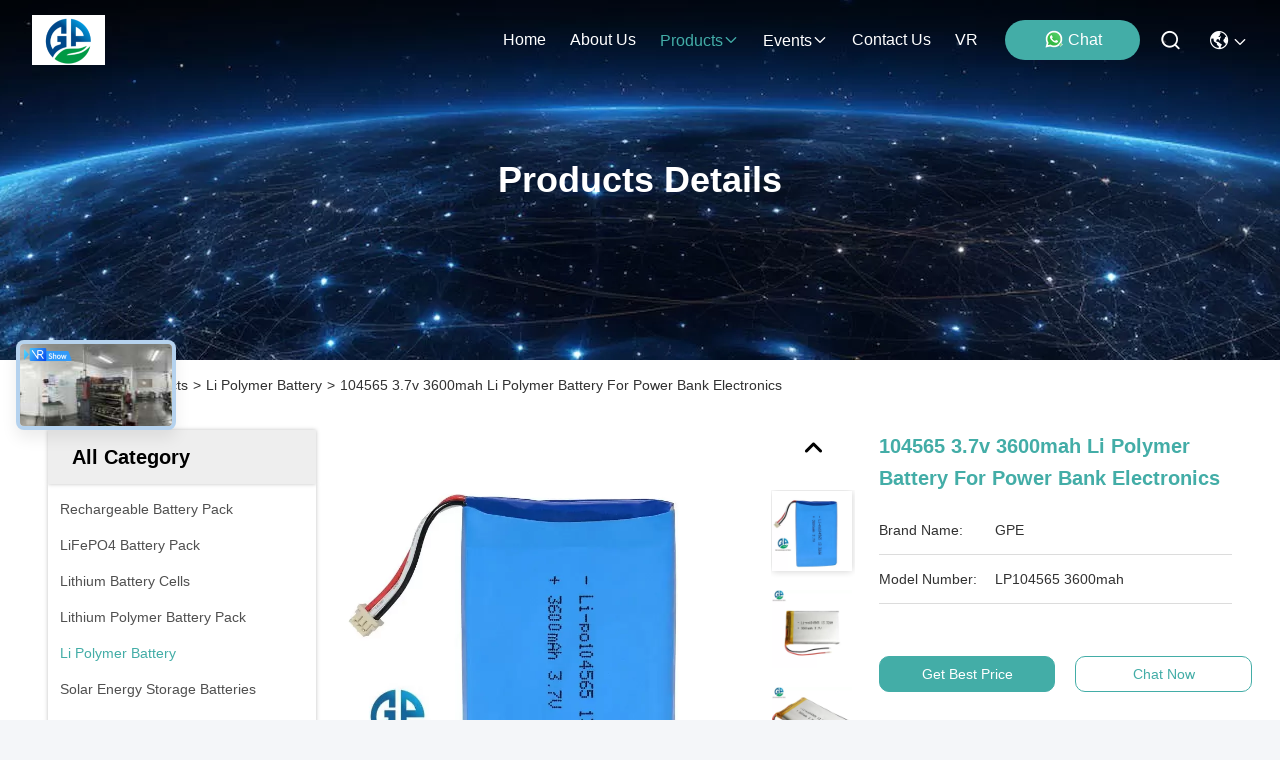

--- FILE ---
content_type: text/html
request_url: https://www.rechargeable-batterypack.com/sale-41211777-104565-3-7v-3600mah-li-polymer-battery-for-power-bank-electronics.html
body_size: 34946
content:

<!DOCTYPE html>
<html lang="en">
<head>
	<meta charset="utf-8">
	<meta http-equiv="X-UA-Compatible" content="IE=edge">
	<meta name="viewport" content="width=device-width, initial-scale=1, maximum-scale=1, minimum-scale=1" />
    <title>104565 3.7v 3600mah Li Polymer Battery For Power Bank Electronics</title>
    <meta name="keywords" content="3.7 v 36000mah li polymer battery, 3.7 v 3600mah li polymer rechargeable battery, li ion polymer battery 3.7 v 3600mah, Li Polymer Battery" />
    <meta name="description" content="High quality 104565 3.7v 3600mah Li Polymer Battery For Power Bank Electronics from China, China's leading product market 3.7 v 36000mah li polymer battery product, with strict quality control 3.7 v 3600mah li polymer rechargeable battery factories, producing high quality li ion polymer battery 3.7 v 3600mah Products." />
     <link rel='preload'
					  href=/photo/rechargeable-batterypack/sitetpl/style/commonV2.css?ver=1761028879 as='style'><link type='text/css' rel='stylesheet'
					  href=/photo/rechargeable-batterypack/sitetpl/style/commonV2.css?ver=1761028879 media='all'><meta property="og:title" content="104565 3.7v 3600mah Li Polymer Battery For Power Bank Electronics" />
<meta property="og:description" content="High quality 104565 3.7v 3600mah Li Polymer Battery For Power Bank Electronics from China, China's leading product market 3.7 v 36000mah li polymer battery product, with strict quality control 3.7 v 3600mah li polymer rechargeable battery factories, producing high quality li ion polymer battery 3.7 v 3600mah Products." />
<meta property="og:type" content="product" />
<meta property="og:availability" content="instock" />
<meta property="og:site_name" content="shenzhen gold power energy co.,ltd" />
<meta property="og:url" content="https://www.rechargeable-batterypack.com/sale-41211777-104565-3-7v-3600mah-li-polymer-battery-for-power-bank-electronics.html" />
<meta property="og:image" content="https://www.rechargeable-batterypack.com/photo/ps160759736-104565_3_7v_3600mah_li_polymer_battery_for_power_bank_electronics.jpg" />
<link rel="canonical" href="https://www.rechargeable-batterypack.com/sale-41211777-104565-3-7v-3600mah-li-polymer-battery-for-power-bank-electronics.html" />
<link rel="stylesheet" type="text/css" href="/js/guidefirstcommon.css" />
<style type="text/css">
/*<![CDATA[*/
.consent__cookie {position: fixed;top: 0;left: 0;width: 100%;height: 0%;z-index: 100000;}.consent__cookie_bg {position: fixed;top: 0;left: 0;width: 100%;height: 100%;background: #000;opacity: .6;display: none }.consent__cookie_rel {position: fixed;bottom:0;left: 0;width: 100%;background: #fff;display: -webkit-box;display: -ms-flexbox;display: flex;flex-wrap: wrap;padding: 24px 80px;-webkit-box-sizing: border-box;box-sizing: border-box;-webkit-box-pack: justify;-ms-flex-pack: justify;justify-content: space-between;-webkit-transition: all ease-in-out .3s;transition: all ease-in-out .3s }.consent__close {position: absolute;top: 20px;right: 20px;cursor: pointer }.consent__close svg {fill: #777 }.consent__close:hover svg {fill: #000 }.consent__cookie_box {flex: 1;word-break: break-word;}.consent__warm {color: #777;font-size: 16px;margin-bottom: 12px;line-height: 19px }.consent__title {color: #333;font-size: 20px;font-weight: 600;margin-bottom: 12px;line-height: 23px }.consent__itxt {color: #333;font-size: 14px;margin-bottom: 12px;display: -webkit-box;display: -ms-flexbox;display: flex;-webkit-box-align: center;-ms-flex-align: center;align-items: center }.consent__itxt i {display: -webkit-inline-box;display: -ms-inline-flexbox;display: inline-flex;width: 28px;height: 28px;border-radius: 50%;background: #e0f9e9;margin-right: 8px;-webkit-box-align: center;-ms-flex-align: center;align-items: center;-webkit-box-pack: center;-ms-flex-pack: center;justify-content: center }.consent__itxt svg {fill: #3ca860 }.consent__txt {color: #a6a6a6;font-size: 14px;margin-bottom: 8px;line-height: 17px }.consent__btns {display: -webkit-box;display: -ms-flexbox;display: flex;-webkit-box-orient: vertical;-webkit-box-direction: normal;-ms-flex-direction: column;flex-direction: column;-webkit-box-pack: center;-ms-flex-pack: center;justify-content: center;flex-shrink: 0;}.consent__btn {width: 280px;height: 40px;line-height: 40px;text-align: center;background: #3ca860;color: #fff;border-radius: 4px;margin: 8px 0;-webkit-box-sizing: border-box;box-sizing: border-box;cursor: pointer;font-size:14px}.consent__btn:hover {background: #00823b }.consent__btn.empty {color: #3ca860;border: 1px solid #3ca860;background: #fff }.consent__btn.empty:hover {background: #3ca860;color: #fff }.open .consent__cookie_bg {display: block }.open .consent__cookie_rel {bottom: 0 }@media (max-width: 760px) {.consent__btns {width: 100%;align-items: center;}.consent__cookie_rel {padding: 20px 24px }}.consent__cookie.open {display: block;}.consent__cookie {display: none;}
/*]]>*/
</style>
<style type="text/css">
/*<![CDATA[*/
@media only screen and (max-width:640px){.contact_now_dialog .content-wrap .desc{background-image:url(/images/cta_images/bg_s.png) !important}}.contact_now_dialog .content-wrap .content-wrap_header .cta-close{background-image:url(/images/cta_images/sprite.png) !important}.contact_now_dialog .content-wrap .desc{background-image:url(/images/cta_images/bg_l.png) !important}.contact_now_dialog .content-wrap .cta-btn i{background-image:url(/images/cta_images/sprite.png) !important}.contact_now_dialog .content-wrap .head-tip img{content:url(/images/cta_images/cta_contact_now.png) !important}.cusim{background-image:url(/images/imicon/im.svg) !important}.cuswa{background-image:url(/images/imicon/wa.png) !important}.cusall{background-image:url(/images/imicon/allchat.svg) !important}
/*]]>*/
</style>
<script type="text/javascript" src="/js/guidefirstcommon.js"></script>
<script type="text/javascript">
/*<![CDATA[*/
window.isvideotpl = 1;window.detailurl = '/sale-41211777-104565-3-7v-3600mah-li-polymer-battery-for-power-bank-electronics.html';
var colorUrl = '';var isShowGuide = 2;var showGuideColor = 0;var im_appid = 10003;var im_msg="Good day, what product are you looking for?";

var cta_cid = 51041;var use_defaulProductInfo = 1;var cta_pid = 41211777;var test_company = 0;var webim_domain = '';var company_type = 0;var cta_equipment = 'pc'; var setcookie = 'setwebimCookie(70133,41211777,0)'; var whatsapplink = "https://wa.me/8615817210994?text=Hi%2C+I%27m+interested+in+104565+3.7v+3600mah+Li+Polymer+Battery+For+Power+Bank+Electronics."; function insertMeta(){var str = '<meta name="mobile-web-app-capable" content="yes" /><meta name="viewport" content="width=device-width, initial-scale=1.0" />';document.head.insertAdjacentHTML('beforeend',str);} var element = document.querySelector('a.footer_webim_a[href="/webim/webim_tab.html"]');if (element) {element.parentNode.removeChild(element);}

var colorUrl = '';
var aisearch = 0;
var selfUrl = '';
window.playerReportUrl='/vod/view_count/report';
var query_string = ["Products","Detail"];
var g_tp = '';
var customtplcolor = 99715;
var str_chat = 'chat';
				var str_call_now = 'call now';
var str_chat_now = 'chat now';
var str_contact1 = 'Get Best Price';var str_chat_lang='english';var str_contact2 = 'Get Price';var str_contact2 = 'Best Price';var str_contact = 'contact';
window.predomainsub = "";
/*]]>*/
</script>
</head>
<body>
<img src="/logo.gif" style="display:none" alt="logo"/>
<a style="display: none!important;" title="shenzhen gold power energy co.,ltd" class="float-inquiry" href="/contactnow.html" onclick='setinquiryCookie("{\"showproduct\":1,\"pid\":\"41211777\",\"name\":\"104565 3.7v 3600mah Li Polymer Battery For Power Bank Electronics\",\"source_url\":\"\\/sale-41211777-104565-3-7v-3600mah-li-polymer-battery-for-power-bank-electronics.html\",\"picurl\":\"\\/photo\\/pd160759736-104565_3_7v_3600mah_li_polymer_battery_for_power_bank_electronics.jpg\",\"propertyDetail\":[[\"Size\",\"10*45*67mm\"],[\"Capacity\",\"3600mAh\"],[\"Voltage\",\"3.7V\"],[\"Overcharge Protection Function\",\"Yes\"]],\"company_name\":null,\"picurl_c\":\"\\/photo\\/pc160759736-104565_3_7v_3600mah_li_polymer_battery_for_power_bank_electronics.jpg\",\"price\":\"\",\"username\":\"linda\",\"viewTime\":\"Last Login : 4 hours 11 minutes ago\",\"subject\":\"What is the FOB price on your 104565 3.7v 3600mah Li Polymer Battery For Power Bank Electronics\",\"countrycode\":\"\"}");'></a>
<script>
var originProductInfo = '';
var originProductInfo = {"showproduct":1,"pid":"41211777","name":"104565 3.7v 3600mah Li Polymer Battery For Power Bank Electronics","source_url":"\/sale-41211777-104565-3-7v-3600mah-li-polymer-battery-for-power-bank-electronics.html","picurl":"\/photo\/pd160759736-104565_3_7v_3600mah_li_polymer_battery_for_power_bank_electronics.jpg","propertyDetail":[["Size","10*45*67mm"],["Capacity","3600mAh"],["Voltage","3.7V"],["Overcharge Protection Function","Yes"]],"company_name":null,"picurl_c":"\/photo\/pc160759736-104565_3_7v_3600mah_li_polymer_battery_for_power_bank_electronics.jpg","price":"","username":"linda","viewTime":"Last Login : 4 hours 11 minutes ago","subject":"Please send me FOB price on 104565 3.7v 3600mah Li Polymer Battery For Power Bank Electronics","countrycode":""};
var save_url = "/contactsave.html";
var update_url = "/updateinquiry.html";
var productInfo = {};
var defaulProductInfo = {};
var myDate = new Date();
var curDate = myDate.getFullYear()+'-'+(parseInt(myDate.getMonth())+1)+'-'+myDate.getDate();
var message = '';
var default_pop = 1;
var leaveMessageDialog = document.getElementsByClassName('leave-message-dialog')[0]; // 获取弹层
var _$$ = function (dom) {
    return document.querySelectorAll(dom);
};
resInfo = originProductInfo;
resInfo['name'] = resInfo['name'] || '';
defaulProductInfo.pid = resInfo['pid'];
defaulProductInfo.productName = resInfo['name'] ?? '';
defaulProductInfo.productInfo = resInfo['propertyDetail'];
defaulProductInfo.productImg = resInfo['picurl_c'];
defaulProductInfo.subject = resInfo['subject'] ?? '';
defaulProductInfo.productImgAlt = resInfo['name'] ?? '';
var inquirypopup_tmp = 1;
var message = 'Dear,'+'\r\n'+"I am interested in"+' '+trim(resInfo['name'])+", could you send me more details such as type, size, MOQ, material, etc."+'\r\n'+"Thanks!"+'\r\n'+"Waiting for your reply.";
var message_1 = 'Dear,'+'\r\n'+"I am interested in"+' '+trim(resInfo['name'])+", could you send me more details such as type, size, MOQ, material, etc."+'\r\n'+"Thanks!"+'\r\n'+"Waiting for your reply.";
var message_2 = 'Hello,'+'\r\n'+"I am looking for"+' '+trim(resInfo['name'])+", please send me the price, specification and picture."+'\r\n'+"Your swift response will be highly appreciated."+'\r\n'+"Feel free to contact me for more information."+'\r\n'+"Thanks a lot.";
var message_3 = 'Hello,'+'\r\n'+trim(resInfo['name'])+' '+"meets my expectations."+'\r\n'+"Please give me the best price and some other product information."+'\r\n'+"Feel free to contact me via my mail."+'\r\n'+"Thanks a lot.";

var message_4 = 'Dear,'+'\r\n'+"What is the FOB price on your"+' '+trim(resInfo['name'])+'?'+'\r\n'+"Which is the nearest port name?"+'\r\n'+"Please reply me as soon as possible, it would be better to share further information."+'\r\n'+"Regards!";
var message_5 = 'Hi there,'+'\r\n'+"I am very interested in your"+' '+trim(resInfo['name'])+'.'+'\r\n'+"Please send me your product details."+'\r\n'+"Looking forward to your quick reply."+'\r\n'+"Feel free to contact me by mail."+'\r\n'+"Regards!";

var message_6 = 'Dear,'+'\r\n'+"Please provide us with information about your"+' '+trim(resInfo['name'])+", such as type, size, material, and of course the best price."+'\r\n'+"Looking forward to your quick reply."+'\r\n'+"Thank you!";
var message_7 = 'Dear,'+'\r\n'+"Can you supply"+' '+trim(resInfo['name'])+" for us?"+'\r\n'+"First we want a price list and some product details."+'\r\n'+"I hope to get reply asap and look forward to cooperation."+'\r\n'+"Thank you very much.";
var message_8 = 'hi,'+'\r\n'+"I am looking for"+' '+trim(resInfo['name'])+", please give me some more detailed product information."+'\r\n'+"I look forward to your reply."+'\r\n'+"Thank you!";
var message_9 = 'Hello,'+'\r\n'+"Your"+' '+trim(resInfo['name'])+" meets my requirements very well."+'\r\n'+"Please send me the price, specification, and similar model will be OK."+'\r\n'+"Feel free to chat with me."+'\r\n'+"Thanks!";
var message_10 = 'Dear,'+'\r\n'+"I want to know more about the details and quotation of"+' '+trim(resInfo['name'])+'.'+'\r\n'+"Feel free to contact me."+'\r\n'+"Regards!";

var r = getRandom(1,10);

defaulProductInfo.message = eval("message_"+r);
    defaulProductInfo.message = eval("message_"+r);
        var mytAjax = {

    post: function(url, data, fn) {
        var xhr = new XMLHttpRequest();
        xhr.open("POST", url, true);
        xhr.setRequestHeader("Content-Type", "application/x-www-form-urlencoded;charset=UTF-8");
        xhr.setRequestHeader("X-Requested-With", "XMLHttpRequest");
        xhr.setRequestHeader('Content-Type','text/plain;charset=UTF-8');
        xhr.onreadystatechange = function() {
            if(xhr.readyState == 4 && (xhr.status == 200 || xhr.status == 304)) {
                fn.call(this, xhr.responseText);
            }
        };
        xhr.send(data);
    },

    postform: function(url, data, fn) {
        var xhr = new XMLHttpRequest();
        xhr.open("POST", url, true);
        xhr.setRequestHeader("X-Requested-With", "XMLHttpRequest");
        xhr.onreadystatechange = function() {
            if(xhr.readyState == 4 && (xhr.status == 200 || xhr.status == 304)) {
                fn.call(this, xhr.responseText);
            }
        };
        xhr.send(data);
    }
};
/*window.onload = function(){
    leaveMessageDialog = document.getElementsByClassName('leave-message-dialog')[0];
    if (window.localStorage.recordDialogStatus=='undefined' || (window.localStorage.recordDialogStatus!='undefined' && window.localStorage.recordDialogStatus != curDate)) {
        setTimeout(function(){
            if(parseInt(inquirypopup_tmp%10) == 1){
                creatDialog(defaulProductInfo, 1);
            }
        }, 6000);
    }
};*/
function trim(str)
{
    str = str.replace(/(^\s*)/g,"");
    return str.replace(/(\s*$)/g,"");
};
function getRandom(m,n){
    var num = Math.floor(Math.random()*(m - n) + n);
    return num;
};
function strBtn(param) {

    var starattextarea = document.getElementById("textareamessage").value.length;
    var email = document.getElementById("startEmail").value;

    var default_tip = document.querySelectorAll(".watermark_container").length;
    if (20 < starattextarea && starattextarea < 3000) {
        if(default_tip>0){
            document.getElementById("textareamessage1").parentNode.parentNode.nextElementSibling.style.display = "none";
        }else{
            document.getElementById("textareamessage1").parentNode.nextElementSibling.style.display = "none";
        }

    } else {
        if(default_tip>0){
            document.getElementById("textareamessage1").parentNode.parentNode.nextElementSibling.style.display = "block";
        }else{
            document.getElementById("textareamessage1").parentNode.nextElementSibling.style.display = "block";
        }

        return;
    }

    // var re = /^([a-zA-Z0-9_-])+@([a-zA-Z0-9_-])+\.([a-zA-Z0-9_-])+/i;/*邮箱不区分大小写*/
    var re = /^[a-zA-Z0-9][\w-]*(\.?[\w-]+)*@[a-zA-Z0-9-]+(\.[a-zA-Z0-9]+)+$/i;
    if (!re.test(email)) {
        document.getElementById("startEmail").nextElementSibling.style.display = "block";
        return;
    } else {
        document.getElementById("startEmail").nextElementSibling.style.display = "none";
    }

    var subject = document.getElementById("pop_subject").value;
    var pid = document.getElementById("pop_pid").value;
    var message = document.getElementById("textareamessage").value;
    var sender_email = document.getElementById("startEmail").value;
    var tel = '';
    if (document.getElementById("tel0") != undefined && document.getElementById("tel0") != '')
        tel = document.getElementById("tel0").value;
    var form_serialize = '&tel='+tel;

    form_serialize = form_serialize.replace(/\+/g, "%2B");
    mytAjax.post(save_url,"pid="+pid+"&subject="+subject+"&email="+sender_email+"&message="+(message)+form_serialize,function(res){
        var mes = JSON.parse(res);
        if(mes.status == 200){
            var iid = mes.iid;
            document.getElementById("pop_iid").value = iid;
            document.getElementById("pop_uuid").value = mes.uuid;

            if(typeof gtag_report_conversion === "function"){
                gtag_report_conversion();//执行统计js代码
            }
            if(typeof fbq === "function"){
                fbq('track','Purchase');//执行统计js代码
            }
        }
    });
    for (var index = 0; index < document.querySelectorAll(".dialog-content-pql").length; index++) {
        document.querySelectorAll(".dialog-content-pql")[index].style.display = "none";
    };
    $('#idphonepql').val(tel);
    document.getElementById("dialog-content-pql-id").style.display = "block";
    ;
};
function twoBtnOk(param) {

    var selectgender = document.getElementById("Mr").innerHTML;
    var iid = document.getElementById("pop_iid").value;
    var sendername = document.getElementById("idnamepql").value;
    var senderphone = document.getElementById("idphonepql").value;
    var sendercname = document.getElementById("idcompanypql").value;
    var uuid = document.getElementById("pop_uuid").value;
    var gender = 2;
    if(selectgender == 'Mr.') gender = 0;
    if(selectgender == 'Mrs.') gender = 1;
    var pid = document.getElementById("pop_pid").value;
    var form_serialize = '';

        form_serialize = form_serialize.replace(/\+/g, "%2B");

    mytAjax.post(update_url,"iid="+iid+"&gender="+gender+"&uuid="+uuid+"&name="+(sendername)+"&tel="+(senderphone)+"&company="+(sendercname)+form_serialize,function(res){});

    for (var index = 0; index < document.querySelectorAll(".dialog-content-pql").length; index++) {
        document.querySelectorAll(".dialog-content-pql")[index].style.display = "none";
    };
    document.getElementById("dialog-content-pql-ok").style.display = "block";

};
function toCheckMust(name) {
    $('#'+name+'error').hide();
}
function handClidk(param) {
    var starattextarea = document.getElementById("textareamessage1").value.length;
    var email = document.getElementById("startEmail1").value;
    var default_tip = document.querySelectorAll(".watermark_container").length;
    if (20 < starattextarea && starattextarea < 3000) {
        if(default_tip>0){
            document.getElementById("textareamessage1").parentNode.parentNode.nextElementSibling.style.display = "none";
        }else{
            document.getElementById("textareamessage1").parentNode.nextElementSibling.style.display = "none";
        }

    } else {
        if(default_tip>0){
            document.getElementById("textareamessage1").parentNode.parentNode.nextElementSibling.style.display = "block";
        }else{
            document.getElementById("textareamessage1").parentNode.nextElementSibling.style.display = "block";
        }

        return;
    }

    // var re = /^([a-zA-Z0-9_-])+@([a-zA-Z0-9_-])+\.([a-zA-Z0-9_-])+/i;
    var re = /^[a-zA-Z0-9][\w-]*(\.?[\w-]+)*@[a-zA-Z0-9-]+(\.[a-zA-Z0-9]+)+$/i;
    if (!re.test(email)) {
        document.getElementById("startEmail1").nextElementSibling.style.display = "block";
        return;
    } else {
        document.getElementById("startEmail1").nextElementSibling.style.display = "none";
    }

    var subject = document.getElementById("pop_subject").value;
    var pid = document.getElementById("pop_pid").value;
    var message = document.getElementById("textareamessage1").value;
    var sender_email = document.getElementById("startEmail1").value;
    var form_serialize = tel = '';
    if (document.getElementById("tel1") != undefined && document.getElementById("tel1") != '')
        tel = document.getElementById("tel1").value;
        mytAjax.post(save_url,"email="+sender_email+"&tel="+tel+"&pid="+pid+"&message="+message+"&subject="+subject+form_serialize,function(res){

        var mes = JSON.parse(res);
        if(mes.status == 200){
            var iid = mes.iid;
            document.getElementById("pop_iid").value = iid;
            document.getElementById("pop_uuid").value = mes.uuid;
            if(typeof gtag_report_conversion === "function"){
                gtag_report_conversion();//执行统计js代码
            }
        }

    });
    for (var index = 0; index < document.querySelectorAll(".dialog-content-pql").length; index++) {
        document.querySelectorAll(".dialog-content-pql")[index].style.display = "none";
    };
    $('#idphonepql').val(tel);
    document.getElementById("dialog-content-pql-id").style.display = "block";

};
window.addEventListener('load', function () {
    $('.checkbox-wrap label').each(function(){
        if($(this).find('input').prop('checked')){
            $(this).addClass('on')
        }else {
            $(this).removeClass('on')
        }
    })
    $(document).on('click', '.checkbox-wrap label' , function(ev){
        if (ev.target.tagName.toUpperCase() != 'INPUT') {
            $(this).toggleClass('on')
        }
    })
})

function hand_video(pdata) {
    data = JSON.parse(pdata);
    productInfo.productName = data.productName;
    productInfo.productInfo = data.productInfo;
    productInfo.productImg = data.productImg;
    productInfo.subject = data.subject;

    var message = 'Dear,'+'\r\n'+"I am interested in"+' '+trim(data.productName)+", could you send me more details such as type, size, quantity, material, etc."+'\r\n'+"Thanks!"+'\r\n'+"Waiting for your reply.";

    var message = 'Dear,'+'\r\n'+"I am interested in"+' '+trim(data.productName)+", could you send me more details such as type, size, MOQ, material, etc."+'\r\n'+"Thanks!"+'\r\n'+"Waiting for your reply.";
    var message_1 = 'Dear,'+'\r\n'+"I am interested in"+' '+trim(data.productName)+", could you send me more details such as type, size, MOQ, material, etc."+'\r\n'+"Thanks!"+'\r\n'+"Waiting for your reply.";
    var message_2 = 'Hello,'+'\r\n'+"I am looking for"+' '+trim(data.productName)+", please send me the price, specification and picture."+'\r\n'+"Your swift response will be highly appreciated."+'\r\n'+"Feel free to contact me for more information."+'\r\n'+"Thanks a lot.";
    var message_3 = 'Hello,'+'\r\n'+trim(data.productName)+' '+"meets my expectations."+'\r\n'+"Please give me the best price and some other product information."+'\r\n'+"Feel free to contact me via my mail."+'\r\n'+"Thanks a lot.";

    var message_4 = 'Dear,'+'\r\n'+"What is the FOB price on your"+' '+trim(data.productName)+'?'+'\r\n'+"Which is the nearest port name?"+'\r\n'+"Please reply me as soon as possible, it would be better to share further information."+'\r\n'+"Regards!";
    var message_5 = 'Hi there,'+'\r\n'+"I am very interested in your"+' '+trim(data.productName)+'.'+'\r\n'+"Please send me your product details."+'\r\n'+"Looking forward to your quick reply."+'\r\n'+"Feel free to contact me by mail."+'\r\n'+"Regards!";

    var message_6 = 'Dear,'+'\r\n'+"Please provide us with information about your"+' '+trim(data.productName)+", such as type, size, material, and of course the best price."+'\r\n'+"Looking forward to your quick reply."+'\r\n'+"Thank you!";
    var message_7 = 'Dear,'+'\r\n'+"Can you supply"+' '+trim(data.productName)+" for us?"+'\r\n'+"First we want a price list and some product details."+'\r\n'+"I hope to get reply asap and look forward to cooperation."+'\r\n'+"Thank you very much.";
    var message_8 = 'hi,'+'\r\n'+"I am looking for"+' '+trim(data.productName)+", please give me some more detailed product information."+'\r\n'+"I look forward to your reply."+'\r\n'+"Thank you!";
    var message_9 = 'Hello,'+'\r\n'+"Your"+' '+trim(data.productName)+" meets my requirements very well."+'\r\n'+"Please send me the price, specification, and similar model will be OK."+'\r\n'+"Feel free to chat with me."+'\r\n'+"Thanks!";
    var message_10 = 'Dear,'+'\r\n'+"I want to know more about the details and quotation of"+' '+trim(data.productName)+'.'+'\r\n'+"Feel free to contact me."+'\r\n'+"Regards!";

    var r = getRandom(1,10);

    productInfo.message = eval("message_"+r);
            if(parseInt(inquirypopup_tmp/10) == 1){
        productInfo.message = "";
    }
    productInfo.pid = data.pid;
    creatDialog(productInfo, 2);
};

function handDialog(pdata) {
    data = JSON.parse(pdata);
    productInfo.productName = data.productName;
    productInfo.productInfo = data.productInfo;
    productInfo.productImg = data.productImg;
    productInfo.subject = data.subject;

    var message = 'Dear,'+'\r\n'+"I am interested in"+' '+trim(data.productName)+", could you send me more details such as type, size, quantity, material, etc."+'\r\n'+"Thanks!"+'\r\n'+"Waiting for your reply.";

    var message = 'Dear,'+'\r\n'+"I am interested in"+' '+trim(data.productName)+", could you send me more details such as type, size, MOQ, material, etc."+'\r\n'+"Thanks!"+'\r\n'+"Waiting for your reply.";
    var message_1 = 'Dear,'+'\r\n'+"I am interested in"+' '+trim(data.productName)+", could you send me more details such as type, size, MOQ, material, etc."+'\r\n'+"Thanks!"+'\r\n'+"Waiting for your reply.";
    var message_2 = 'Hello,'+'\r\n'+"I am looking for"+' '+trim(data.productName)+", please send me the price, specification and picture."+'\r\n'+"Your swift response will be highly appreciated."+'\r\n'+"Feel free to contact me for more information."+'\r\n'+"Thanks a lot.";
    var message_3 = 'Hello,'+'\r\n'+trim(data.productName)+' '+"meets my expectations."+'\r\n'+"Please give me the best price and some other product information."+'\r\n'+"Feel free to contact me via my mail."+'\r\n'+"Thanks a lot.";

    var message_4 = 'Dear,'+'\r\n'+"What is the FOB price on your"+' '+trim(data.productName)+'?'+'\r\n'+"Which is the nearest port name?"+'\r\n'+"Please reply me as soon as possible, it would be better to share further information."+'\r\n'+"Regards!";
    var message_5 = 'Hi there,'+'\r\n'+"I am very interested in your"+' '+trim(data.productName)+'.'+'\r\n'+"Please send me your product details."+'\r\n'+"Looking forward to your quick reply."+'\r\n'+"Feel free to contact me by mail."+'\r\n'+"Regards!";

    var message_6 = 'Dear,'+'\r\n'+"Please provide us with information about your"+' '+trim(data.productName)+", such as type, size, material, and of course the best price."+'\r\n'+"Looking forward to your quick reply."+'\r\n'+"Thank you!";
    var message_7 = 'Dear,'+'\r\n'+"Can you supply"+' '+trim(data.productName)+" for us?"+'\r\n'+"First we want a price list and some product details."+'\r\n'+"I hope to get reply asap and look forward to cooperation."+'\r\n'+"Thank you very much.";
    var message_8 = 'hi,'+'\r\n'+"I am looking for"+' '+trim(data.productName)+", please give me some more detailed product information."+'\r\n'+"I look forward to your reply."+'\r\n'+"Thank you!";
    var message_9 = 'Hello,'+'\r\n'+"Your"+' '+trim(data.productName)+" meets my requirements very well."+'\r\n'+"Please send me the price, specification, and similar model will be OK."+'\r\n'+"Feel free to chat with me."+'\r\n'+"Thanks!";
    var message_10 = 'Dear,'+'\r\n'+"I want to know more about the details and quotation of"+' '+trim(data.productName)+'.'+'\r\n'+"Feel free to contact me."+'\r\n'+"Regards!";

    var r = getRandom(1,10);
    productInfo.message = eval("message_"+r);
            if(parseInt(inquirypopup_tmp/10) == 1){
        productInfo.message = "";
    }
    productInfo.pid = data.pid;
    creatDialog(productInfo, 2);
};

function closepql(param) {

    leaveMessageDialog.style.display = 'none';
};

function closepql2(param) {

    for (var index = 0; index < document.querySelectorAll(".dialog-content-pql").length; index++) {
        document.querySelectorAll(".dialog-content-pql")[index].style.display = "none";
    };
    document.getElementById("dialog-content-pql-ok").style.display = "block";
};

function decodeHtmlEntities(str) {
    var tempElement = document.createElement('div');
    tempElement.innerHTML = str;
    return tempElement.textContent || tempElement.innerText || '';
}

function initProduct(productInfo,type){

    productInfo.productName = decodeHtmlEntities(productInfo.productName);
    productInfo.message = decodeHtmlEntities(productInfo.message);

    leaveMessageDialog = document.getElementsByClassName('leave-message-dialog')[0];
    leaveMessageDialog.style.display = "block";
    if(type == 3){
        var popinquiryemail = document.getElementById("popinquiryemail").value;
        _$$("#startEmail1")[0].value = popinquiryemail;
    }else{
        _$$("#startEmail1")[0].value = "";
    }
    _$$("#startEmail")[0].value = "";
    _$$("#idnamepql")[0].value = "";
    _$$("#idphonepql")[0].value = "";
    _$$("#idcompanypql")[0].value = "";

    _$$("#pop_pid")[0].value = productInfo.pid;
    _$$("#pop_subject")[0].value = productInfo.subject;
    
    if(parseInt(inquirypopup_tmp/10) == 1){
        productInfo.message = "";
    }

    _$$("#textareamessage1")[0].value = productInfo.message;
    _$$("#textareamessage")[0].value = productInfo.message;

    _$$("#dialog-content-pql-id .titlep")[0].innerHTML = productInfo.productName;
    _$$("#dialog-content-pql-id img")[0].setAttribute("src", productInfo.productImg);
    _$$("#dialog-content-pql-id img")[0].setAttribute("alt", productInfo.productImgAlt);

    _$$("#dialog-content-pql-id-hand img")[0].setAttribute("src", productInfo.productImg);
    _$$("#dialog-content-pql-id-hand img")[0].setAttribute("alt", productInfo.productImgAlt);
    _$$("#dialog-content-pql-id-hand .titlep")[0].innerHTML = productInfo.productName;

    if (productInfo.productInfo.length > 0) {
        var ul2, ul;
        ul = document.createElement("ul");
        for (var index = 0; index < productInfo.productInfo.length; index++) {
            var el = productInfo.productInfo[index];
            var li = document.createElement("li");
            var span1 = document.createElement("span");
            span1.innerHTML = el[0] + ":";
            var span2 = document.createElement("span");
            span2.innerHTML = el[1];
            li.appendChild(span1);
            li.appendChild(span2);
            ul.appendChild(li);

        }
        ul2 = ul.cloneNode(true);
        if (type === 1) {
            _$$("#dialog-content-pql-id .left")[0].replaceChild(ul, _$$("#dialog-content-pql-id .left ul")[0]);
        } else {
            _$$("#dialog-content-pql-id-hand .left")[0].replaceChild(ul2, _$$("#dialog-content-pql-id-hand .left ul")[0]);
            _$$("#dialog-content-pql-id .left")[0].replaceChild(ul, _$$("#dialog-content-pql-id .left ul")[0]);
        }
    };
    for (var index = 0; index < _$$("#dialog-content-pql-id .right ul li").length; index++) {
        _$$("#dialog-content-pql-id .right ul li")[index].addEventListener("click", function (params) {
            _$$("#dialog-content-pql-id .right #Mr")[0].innerHTML = this.innerHTML
        }, false)

    };

};
function closeInquiryCreateDialog() {
    document.getElementById("xuanpan_dialog_box_pql").style.display = "none";
};
function showInquiryCreateDialog() {
    document.getElementById("xuanpan_dialog_box_pql").style.display = "block";
};
function submitPopInquiry(){
    var message = document.getElementById("inquiry_message").value;
    var email = document.getElementById("inquiry_email").value;
    var subject = defaulProductInfo.subject;
    var pid = defaulProductInfo.pid;
    if (email === undefined) {
        showInquiryCreateDialog();
        document.getElementById("inquiry_email").style.border = "1px solid red";
        return false;
    };
    if (message === undefined) {
        showInquiryCreateDialog();
        document.getElementById("inquiry_message").style.border = "1px solid red";
        return false;
    };
    if (email.search(/^\w+((-\w+)|(\.\w+))*\@[A-Za-z0-9]+((\.|-)[A-Za-z0-9]+)*\.[A-Za-z0-9]+$/) == -1) {
        document.getElementById("inquiry_email").style.border= "1px solid red";
        showInquiryCreateDialog();
        return false;
    } else {
        document.getElementById("inquiry_email").style.border= "";
    };
    if (message.length < 20 || message.length >3000) {
        showInquiryCreateDialog();
        document.getElementById("inquiry_message").style.border = "1px solid red";
        return false;
    } else {
        document.getElementById("inquiry_message").style.border = "";
    };
    var tel = '';
    if (document.getElementById("tel") != undefined && document.getElementById("tel") != '')
        tel = document.getElementById("tel").value;

    mytAjax.post(save_url,"pid="+pid+"&subject="+subject+"&email="+email+"&message="+(message)+'&tel='+tel,function(res){
        var mes = JSON.parse(res);
        if(mes.status == 200){
            var iid = mes.iid;
            document.getElementById("pop_iid").value = iid;
            document.getElementById("pop_uuid").value = mes.uuid;

        }
    });
    initProduct(defaulProductInfo);
    for (var index = 0; index < document.querySelectorAll(".dialog-content-pql").length; index++) {
        document.querySelectorAll(".dialog-content-pql")[index].style.display = "none";
    };
    $('#idphonepql').val(tel);
    document.getElementById("dialog-content-pql-id").style.display = "block";

};

//带附件上传
function submitPopInquiryfile(email_id,message_id,check_sort,name_id,phone_id,company_id,attachments){

    if(typeof(check_sort) == 'undefined'){
        check_sort = 0;
    }
    var message = document.getElementById(message_id).value;
    var email = document.getElementById(email_id).value;
    var attachments = document.getElementById(attachments).value;
    if(typeof(name_id) !== 'undefined' && name_id != ""){
        var name  = document.getElementById(name_id).value;
    }
    if(typeof(phone_id) !== 'undefined' && phone_id != ""){
        var phone = document.getElementById(phone_id).value;
    }
    if(typeof(company_id) !== 'undefined' && company_id != ""){
        var company = document.getElementById(company_id).value;
    }
    var subject = defaulProductInfo.subject;
    var pid = defaulProductInfo.pid;

    if(check_sort == 0){
        if (email === undefined) {
            showInquiryCreateDialog();
            document.getElementById(email_id).style.border = "1px solid red";
            return false;
        };
        if (message === undefined) {
            showInquiryCreateDialog();
            document.getElementById(message_id).style.border = "1px solid red";
            return false;
        };

        if (email.search(/^\w+((-\w+)|(\.\w+))*\@[A-Za-z0-9]+((\.|-)[A-Za-z0-9]+)*\.[A-Za-z0-9]+$/) == -1) {
            document.getElementById(email_id).style.border= "1px solid red";
            showInquiryCreateDialog();
            return false;
        } else {
            document.getElementById(email_id).style.border= "";
        };
        if (message.length < 20 || message.length >3000) {
            showInquiryCreateDialog();
            document.getElementById(message_id).style.border = "1px solid red";
            return false;
        } else {
            document.getElementById(message_id).style.border = "";
        };
    }else{

        if (message === undefined) {
            showInquiryCreateDialog();
            document.getElementById(message_id).style.border = "1px solid red";
            return false;
        };

        if (email === undefined) {
            showInquiryCreateDialog();
            document.getElementById(email_id).style.border = "1px solid red";
            return false;
        };

        if (message.length < 20 || message.length >3000) {
            showInquiryCreateDialog();
            document.getElementById(message_id).style.border = "1px solid red";
            return false;
        } else {
            document.getElementById(message_id).style.border = "";
        };

        if (email.search(/^\w+((-\w+)|(\.\w+))*\@[A-Za-z0-9]+((\.|-)[A-Za-z0-9]+)*\.[A-Za-z0-9]+$/) == -1) {
            document.getElementById(email_id).style.border= "1px solid red";
            showInquiryCreateDialog();
            return false;
        } else {
            document.getElementById(email_id).style.border= "";
        };

    };

    mytAjax.post(save_url,"pid="+pid+"&subject="+subject+"&email="+email+"&message="+message+"&company="+company+"&attachments="+attachments,function(res){
        var mes = JSON.parse(res);
        if(mes.status == 200){
            var iid = mes.iid;
            document.getElementById("pop_iid").value = iid;
            document.getElementById("pop_uuid").value = mes.uuid;

            if(typeof gtag_report_conversion === "function"){
                gtag_report_conversion();//执行统计js代码
            }
            if(typeof fbq === "function"){
                fbq('track','Purchase');//执行统计js代码
            }
        }
    });
    initProduct(defaulProductInfo);

    if(name !== undefined && name != ""){
        _$$("#idnamepql")[0].value = name;
    }

    if(phone !== undefined && phone != ""){
        _$$("#idphonepql")[0].value = phone;
    }

    if(company !== undefined && company != ""){
        _$$("#idcompanypql")[0].value = company;
    }

    for (var index = 0; index < document.querySelectorAll(".dialog-content-pql").length; index++) {
        document.querySelectorAll(".dialog-content-pql")[index].style.display = "none";
    };
    document.getElementById("dialog-content-pql-id").style.display = "block";

};
function submitPopInquiryByParam(email_id,message_id,check_sort,name_id,phone_id,company_id){

    if(typeof(check_sort) == 'undefined'){
        check_sort = 0;
    }

    var senderphone = '';
    var message = document.getElementById(message_id).value;
    var email = document.getElementById(email_id).value;
    if(typeof(name_id) !== 'undefined' && name_id != ""){
        var name  = document.getElementById(name_id).value;
    }
    if(typeof(phone_id) !== 'undefined' && phone_id != ""){
        var phone = document.getElementById(phone_id).value;
        senderphone = phone;
    }
    if(typeof(company_id) !== 'undefined' && company_id != ""){
        var company = document.getElementById(company_id).value;
    }
    var subject = defaulProductInfo.subject;
    var pid = defaulProductInfo.pid;

    if(check_sort == 0){
        if (email === undefined) {
            showInquiryCreateDialog();
            document.getElementById(email_id).style.border = "1px solid red";
            return false;
        };
        if (message === undefined) {
            showInquiryCreateDialog();
            document.getElementById(message_id).style.border = "1px solid red";
            return false;
        };

        if (email.search(/^\w+((-\w+)|(\.\w+))*\@[A-Za-z0-9]+((\.|-)[A-Za-z0-9]+)*\.[A-Za-z0-9]+$/) == -1) {
            document.getElementById(email_id).style.border= "1px solid red";
            showInquiryCreateDialog();
            return false;
        } else {
            document.getElementById(email_id).style.border= "";
        };
        if (message.length < 20 || message.length >3000) {
            showInquiryCreateDialog();
            document.getElementById(message_id).style.border = "1px solid red";
            return false;
        } else {
            document.getElementById(message_id).style.border = "";
        };
    }else{

        if (message === undefined) {
            showInquiryCreateDialog();
            document.getElementById(message_id).style.border = "1px solid red";
            return false;
        };

        if (email === undefined) {
            showInquiryCreateDialog();
            document.getElementById(email_id).style.border = "1px solid red";
            return false;
        };

        if (message.length < 20 || message.length >3000) {
            showInquiryCreateDialog();
            document.getElementById(message_id).style.border = "1px solid red";
            return false;
        } else {
            document.getElementById(message_id).style.border = "";
        };

        if (email.search(/^\w+((-\w+)|(\.\w+))*\@[A-Za-z0-9]+((\.|-)[A-Za-z0-9]+)*\.[A-Za-z0-9]+$/) == -1) {
            document.getElementById(email_id).style.border= "1px solid red";
            showInquiryCreateDialog();
            return false;
        } else {
            document.getElementById(email_id).style.border= "";
        };

    };

    var productsku = "";
    if($("#product_sku").length > 0){
        productsku = $("#product_sku").html();
    }

    mytAjax.post(save_url,"tel="+senderphone+"&pid="+pid+"&subject="+subject+"&email="+email+"&message="+message+"&messagesku="+encodeURI(productsku),function(res){
        var mes = JSON.parse(res);
        if(mes.status == 200){
            var iid = mes.iid;
            document.getElementById("pop_iid").value = iid;
            document.getElementById("pop_uuid").value = mes.uuid;

            if(typeof gtag_report_conversion === "function"){
                gtag_report_conversion();//执行统计js代码
            }
            if(typeof fbq === "function"){
                fbq('track','Purchase');//执行统计js代码
            }
        }
    });
    initProduct(defaulProductInfo);

    if(name !== undefined && name != ""){
        _$$("#idnamepql")[0].value = name;
    }

    if(phone !== undefined && phone != ""){
        _$$("#idphonepql")[0].value = phone;
    }

    if(company !== undefined && company != ""){
        _$$("#idcompanypql")[0].value = company;
    }

    for (var index = 0; index < document.querySelectorAll(".dialog-content-pql").length; index++) {
        document.querySelectorAll(".dialog-content-pql")[index].style.display = "none";

    };
    document.getElementById("dialog-content-pql-id").style.display = "block";

};

function creat_videoDialog(productInfo, type) {

    if(type == 1){
        if(default_pop != 1){
            return false;
        }
        window.localStorage.recordDialogStatus = curDate;
    }else{
        default_pop = 0;
    }
    initProduct(productInfo, type);
    if (type === 1) {
        // 自动弹出
        for (var index = 0; index < document.querySelectorAll(".dialog-content-pql").length; index++) {

            document.querySelectorAll(".dialog-content-pql")[index].style.display = "none";
        };
        document.getElementById("dialog-content-pql").style.display = "block";
    } else {
        // 手动弹出
        for (var index = 0; index < document.querySelectorAll(".dialog-content-pql").length; index++) {
            document.querySelectorAll(".dialog-content-pql")[index].style.display = "none";
        };
        document.getElementById("dialog-content-pql-id-hand").style.display = "block";
    }
}

function creatDialog(productInfo, type) {

    if(type == 1){
        if(default_pop != 1){
            return false;
        }
        window.localStorage.recordDialogStatus = curDate;
    }else{
        default_pop = 0;
    }
    initProduct(productInfo, type);
    if (type === 1) {
        // 自动弹出
        for (var index = 0; index < document.querySelectorAll(".dialog-content-pql").length; index++) {

            document.querySelectorAll(".dialog-content-pql")[index].style.display = "none";
        };
        document.getElementById("dialog-content-pql").style.display = "block";
    } else {
        // 手动弹出
        for (var index = 0; index < document.querySelectorAll(".dialog-content-pql").length; index++) {
            document.querySelectorAll(".dialog-content-pql")[index].style.display = "none";
        };
        document.getElementById("dialog-content-pql-id-hand").style.display = "block";
    }
}

//带邮箱信息打开询盘框 emailtype=1表示带入邮箱
function openDialog(emailtype){
    var type = 2;//不带入邮箱，手动弹出
    if(emailtype == 1){
        var popinquiryemail = document.getElementById("popinquiryemail").value;
        // var re = /^([a-zA-Z0-9_-])+@([a-zA-Z0-9_-])+\.([a-zA-Z0-9_-])+/i;
        var re = /^[a-zA-Z0-9][\w-]*(\.?[\w-]+)*@[a-zA-Z0-9-]+(\.[a-zA-Z0-9]+)+$/i;
        if (!re.test(popinquiryemail)) {
            //前端提示样式;
            showInquiryCreateDialog();
            document.getElementById("popinquiryemail").style.border = "1px solid red";
            return false;
        } else {
            //前端提示样式;
        }
        var type = 3;
    }
    creatDialog(defaulProductInfo,type);
}

//上传附件
function inquiryUploadFile(){
    var fileObj = document.querySelector("#fileId").files[0];
    //构建表单数据
    var formData = new FormData();
    var filesize = fileObj.size;
    if(filesize > 10485760 || filesize == 0) {
        document.getElementById("filetips").style.display = "block";
        return false;
    }else {
        document.getElementById("filetips").style.display = "none";
    }
    formData.append('popinquiryfile', fileObj);
    document.getElementById("quotefileform").reset();
    var save_url = "/inquiryuploadfile.html";
    mytAjax.postform(save_url,formData,function(res){
        var mes = JSON.parse(res);
        if(mes.status == 200){
            document.getElementById("uploader-file-info").innerHTML = document.getElementById("uploader-file-info").innerHTML + "<span class=op>"+mes.attfile.name+"<a class=delatt id=att"+mes.attfile.id+" onclick=delatt("+mes.attfile.id+");>Delete</a></span>";
            var nowattachs = document.getElementById("attachments").value;
            if( nowattachs !== ""){
                var attachs = JSON.parse(nowattachs);
                attachs[mes.attfile.id] = mes.attfile;
            }else{
                var attachs = {};
                attachs[mes.attfile.id] = mes.attfile;
            }
            document.getElementById("attachments").value = JSON.stringify(attachs);
        }
    });
}
//附件删除
function delatt(attid)
{
    var nowattachs = document.getElementById("attachments").value;
    if( nowattachs !== ""){
        var attachs = JSON.parse(nowattachs);
        if(attachs[attid] == ""){
            return false;
        }
        var formData = new FormData();
        var delfile = attachs[attid]['filename'];
        var save_url = "/inquirydelfile.html";
        if(delfile != "") {
            formData.append('delfile', delfile);
            mytAjax.postform(save_url, formData, function (res) {
                if(res !== "") {
                    var mes = JSON.parse(res);
                    if (mes.status == 200) {
                        delete attachs[attid];
                        document.getElementById("attachments").value = JSON.stringify(attachs);
                        var s = document.getElementById("att"+attid);
                        s.parentNode.remove();
                    }
                }
            });
        }
    }else{
        return false;
    }
}

</script>
<div class="leave-message-dialog" style="display: none">
<style>
    .leave-message-dialog .close:before, .leave-message-dialog .close:after{
        content:initial;
    }
</style>
<div class="dialog-content-pql" id="dialog-content-pql" style="display: none">
    <span class="close" onclick="closepql()"><img src="/images/close.png" alt="close"></span>
    <div class="title">
        <p class="firstp-pql">Leave a Message</p>
        <p class="lastp-pql">We will call you back soon!</p>
    </div>
    <div class="form">
        <div class="textarea">
            <textarea style='font-family: robot;'  name="" id="textareamessage" cols="30" rows="10" style="margin-bottom:14px;width:100%"
                placeholder="Please enter your inquiry details."></textarea>
        </div>
        <p class="error-pql"> <span class="icon-pql"><img src="/images/error.png" alt="shenzhen gold power energy co.,ltd"></span> Your message must be between 20-3,000 characters!</p>
        <input id="startEmail" type="text" placeholder="Enter your E-mail" onkeydown="if(event.keyCode === 13){ strBtn();}">
        <p class="error-pql"><span class="icon-pql"><img src="/images/error.png" alt="shenzhen gold power energy co.,ltd"></span> Please check your E-mail! </p>
                <div class="operations">
            <div class='btn' id="submitStart" type="submit" onclick="strBtn()">SUBMIT</div>
        </div>
            </div>
</div>
<div class="dialog-content-pql dialog-content-pql-id" id="dialog-content-pql-id" style="display:none">
        <span class="close" onclick="closepql2()"><svg t="1648434466530" class="icon" viewBox="0 0 1024 1024" version="1.1" xmlns="http://www.w3.org/2000/svg" p-id="2198" width="16" height="16"><path d="M576 512l277.333333 277.333333-64 64-277.333333-277.333333L234.666667 853.333333 170.666667 789.333333l277.333333-277.333333L170.666667 234.666667 234.666667 170.666667l277.333333 277.333333L789.333333 170.666667 853.333333 234.666667 576 512z" fill="#444444" p-id="2199"></path></svg></span>
    <div class="left">
        <div class="img"><img></div>
        <p class="titlep"></p>
        <ul> </ul>
    </div>
    <div class="right">
                <p class="title">More information facilitates better communication.</p>
                <div style="position: relative;">
            <div class="mr"> <span id="Mr">Mr.</span>
                <ul>
                    <li>Mr.</li>
                    <li>Mrs.</li>
                </ul>
            </div>
            <input style="text-indent: 80px;" type="text" id="idnamepql" placeholder="Input your name">
        </div>
        <input type="text"  id="idphonepql"  placeholder="Phone Number">
        <input type="text" id="idcompanypql"  placeholder="Company" onkeydown="if(event.keyCode === 13){ twoBtnOk();}">
                <div class="btn form_new" id="twoBtnOk" onclick="twoBtnOk()">OK</div>
    </div>
</div>

<div class="dialog-content-pql dialog-content-pql-ok" id="dialog-content-pql-ok" style="display:none">
        <span class="close" onclick="closepql()"><svg t="1648434466530" class="icon" viewBox="0 0 1024 1024" version="1.1" xmlns="http://www.w3.org/2000/svg" p-id="2198" width="16" height="16"><path d="M576 512l277.333333 277.333333-64 64-277.333333-277.333333L234.666667 853.333333 170.666667 789.333333l277.333333-277.333333L170.666667 234.666667 234.666667 170.666667l277.333333 277.333333L789.333333 170.666667 853.333333 234.666667 576 512z" fill="#444444" p-id="2199"></path></svg></span>
    <div class="duihaook"></div>
        <p class="title">Submitted successfully!</p>
        <p class="p1" style="text-align: center; font-size: 18px; margin-top: 14px;">We will call you back soon!</p>
    <div class="btn" onclick="closepql()" id="endOk" style="margin: 0 auto;margin-top: 50px;">OK</div>
</div>
<div class="dialog-content-pql dialog-content-pql-id dialog-content-pql-id-hand" id="dialog-content-pql-id-hand"
    style="display:none">
     <input type="hidden" name="pop_pid" id="pop_pid" value="0">
     <input type="hidden" name="pop_subject" id="pop_subject" value="">
     <input type="hidden" name="pop_iid" id="pop_iid" value="0">
     <input type="hidden" name="pop_uuid" id="pop_uuid" value="0">
        <span class="close" onclick="closepql()"><svg t="1648434466530" class="icon" viewBox="0 0 1024 1024" version="1.1" xmlns="http://www.w3.org/2000/svg" p-id="2198" width="16" height="16"><path d="M576 512l277.333333 277.333333-64 64-277.333333-277.333333L234.666667 853.333333 170.666667 789.333333l277.333333-277.333333L170.666667 234.666667 234.666667 170.666667l277.333333 277.333333L789.333333 170.666667 853.333333 234.666667 576 512z" fill="#444444" p-id="2199"></path></svg></span>
    <div class="left">
        <div class="img"><img></div>
        <p class="titlep"></p>
        <ul> </ul>
    </div>
    <div class="right" style="float:right">
                <div class="title">
            <p class="firstp-pql">Leave a Message</p>
            <p class="lastp-pql">We will call you back soon!</p>
        </div>
                <div class="form">
            <div class="textarea">
                <textarea style='font-family: robot;' name="message" id="textareamessage1" cols="30" rows="10"
                    placeholder="Please enter your inquiry details."></textarea>
            </div>
            <p class="error-pql"> <span class="icon-pql"><img src="/images/error.png" alt="shenzhen gold power energy co.,ltd"></span> Your message must be between 20-3,000 characters!</p>

                            <input style="display:none" id="tel1" name="tel" type="text" oninput="value=value.replace(/[^0-9_+-]/g,'');" placeholder="Phone Number">
                        <input id='startEmail1' name='email' data-type='1' type='text'
                   placeholder="Enter your E-mail"
                   onkeydown='if(event.keyCode === 13){ handClidk();}'>
            
            <p class='error-pql'><span class='icon-pql'>
                    <img src="/images/error.png" alt="shenzhen gold power energy co.,ltd"></span> Please check your E-mail!            </p>

            <div class="operations">
                <div class='btn' id="submitStart1" type="submit" onclick="handClidk()">SUBMIT</div>
            </div>
        </div>
    </div>
</div>
</div>
<div id="xuanpan_dialog_box_pql" class="xuanpan_dialog_box_pql"
    style="display:none;background:rgba(0,0,0,.6);width:100%;height:100%;position: fixed;top:0;left:0;z-index: 999999;">
    <div class="box_pql"
      style="width:526px;height:206px;background:rgba(255,255,255,1);opacity:1;border-radius:4px;position: absolute;left: 50%;top: 50%;transform: translate(-50%,-50%);">
      <div onclick="closeInquiryCreateDialog()" class="close close_create_dialog"
        style="cursor: pointer;height:42px;width:40px;float:right;padding-top: 16px;"><span
          style="display: inline-block;width: 25px;height: 2px;background: rgb(114, 114, 114);transform: rotate(45deg); "><span
            style="display: block;width: 25px;height: 2px;background: rgb(114, 114, 114);transform: rotate(-90deg); "></span></span>
      </div>
      <div
        style="height: 72px; overflow: hidden; text-overflow: ellipsis; display:-webkit-box;-ebkit-line-clamp: 3;-ebkit-box-orient: vertical; margin-top: 58px; padding: 0 84px; font-size: 18px; color: rgba(51, 51, 51, 1); text-align: center; ">
        Please leave your correct email and detailed requirements (20-3,000 characters).</div>
      <div onclick="closeInquiryCreateDialog()" class="close_create_dialog"
        style="width: 139px; height: 36px; background: rgba(253, 119, 34, 1); border-radius: 4px; margin: 16px auto; color: rgba(255, 255, 255, 1); font-size: 18px; line-height: 36px; text-align: center;">
        OK</div>
    </div>
</div>
<style type="text/css">.vr-asidebox {position: fixed; bottom: 290px; left: 16px; width: 160px; height: 90px; background: #eee; overflow: hidden; border: 4px solid rgba(4, 120, 237, 0.24); box-shadow: 0px 8px 16px rgba(0, 0, 0, 0.08); border-radius: 8px; display: none; z-index: 1000; } .vr-small {position: fixed; bottom: 290px; left: 16px; width: 72px; height: 90px; background: url(/images/ctm_icon_vr.png) no-repeat center; background-size: 69.5px; overflow: hidden; display: none; cursor: pointer; z-index: 1000; display: block; text-decoration: none; } .vr-group {position: relative; } .vr-animate {width: 160px; height: 90px; background: #eee; position: relative; } .js-marquee {/*margin-right: 0!important;*/ } .vr-link {position: absolute; top: 0; left: 0; width: 100%; height: 100%; display: none; } .vr-mask {position: absolute; top: 0px; left: 0px; width: 100%; height: 100%; display: block; background: #000; opacity: 0.4; } .vr-jump {position: absolute; top: 0px; left: 0px; width: 100%; height: 100%; display: block; background: url(/images/ctm_icon_see.png) no-repeat center center; background-size: 34px; font-size: 0; } .vr-close {position: absolute; top: 50%; right: 0px; width: 16px; height: 20px; display: block; transform: translate(0, -50%); background: rgba(255, 255, 255, 0.6); border-radius: 4px 0px 0px 4px; cursor: pointer; } .vr-close i {position: absolute; top: 0px; left: 0px; width: 100%; height: 100%; display: block; background: url(/images/ctm_icon_left.png) no-repeat center center; background-size: 16px; } .vr-group:hover .vr-link {display: block; } .vr-logo {position: absolute; top: 4px; left: 4px; width: 50px; height: 14px; background: url(/images/ctm_icon_vrshow.png) no-repeat; background-size: 48px; }
</style>
<a class="vr-small" title="shenzhen gold power energy co.,ltd Virtual Reality View" href="/vr.html" target="_blank"></a>
<div class="vr-asidebox">
    <div class="vr-group">
        <div class="vr-animate marquee">
            <div class="vr-imgslidr" style="background: url(https://vr.ecerimg.com/data/c0/52/rechargeable-batterypack/vr/cover_thumb.jpg) no-repeat center left;height: 90px;width: 400px;"></div>
        </div>
        <div class="vr-link">
            <span class="vr-mask"></span>
            <a title="shenzhen gold power energy co.,ltd Virtual Reality View" class="vr-jump" href="/vr.html" target="_blank">vr</a>
            <span class="vr-close" onclick="hideVr()" title="Fold"><i></i></span>
        </div>
        <div class="vr-logo"></div>
    </div>
</div>

<script type="text/javascript">
    function showVr() {
        document.querySelector('.vr-asidebox').style.display = 'block';
        document.querySelector('.vr-small').style.display = 'none';
        setCookie(0)
    }

    function hideVr() {
        document.querySelector('.vr-asidebox').style.display = 'none';
        document.querySelector('.vr-small').style.display = 'block';
        setCookie(1)
    }
    // 读缓存
    function getCookie(name) {
        var arr, reg = new RegExp("(^| )" + name + "=([^;]*)(;|$)");
        if (arr = document.cookie.match(reg))
            return unescape(arr[2]);
        else
            return null;
    }
    // 存缓存
    function setCookie(value) {
        var Days = 1;
        var exp = new Date();
        exp.setTime(exp.getTime() + Days * 24 * 60 * 60 * 1000);
        document.cookie = "vr=" + escape(value) + ";expires=" + exp.toGMTString();
    }
    window.addEventListener('load', function () {
        (function($){$.fn.marquee=function(options){return this.each(function(){var o=$.extend({},$.fn.marquee.defaults,options),$this=$(this),$marqueeWrapper,containerWidth,animationCss,verticalDir,elWidth,loopCount=3,playState="animation-play-state",css3AnimationIsSupported=!1,_prefixedEvent=function(element,type,callback){var pfx=["webkit","moz","MS","o",""];for(var p=0;p<pfx.length;p++){if(!pfx[p]){type=type.toLowerCase()}element.addEventListener(pfx[p]+type,callback,!1)}},_objToString=function(obj){var tabjson=[];for(var p in obj){if(obj.hasOwnProperty(p)){tabjson.push(p+":"+obj[p])}}tabjson.push();return"{"+tabjson.join(",")+"}"},_startAnimationWithDelay=function(){$this.timer=setTimeout(animate,o.delayBeforeStart)},methods={pause:function(){if(css3AnimationIsSupported&&o.allowCss3Support){$marqueeWrapper.css(playState,"paused")}else{if($.fn.pause){$marqueeWrapper.pause()}}$this.data("runningStatus","paused");$this.trigger("paused")},resume:function(){if(css3AnimationIsSupported&&o.allowCss3Support){$marqueeWrapper.css(playState,"running")}else{if($.fn.resume){$marqueeWrapper.resume()}}$this.data("runningStatus","resumed");$this.trigger("resumed")},toggle:function(){methods[$this.data("runningStatus")=="resumed"?"pause":"resume"]()},destroy:function(){clearTimeout($this.timer);$this.find("*").addBack().off();$this.html($this.find(".js-marquee:first").html())}};if(typeof options==="string"){if($.isFunction(methods[options])){if(!$marqueeWrapper){$marqueeWrapper=$this.find(".js-marquee-wrapper")}if($this.data("css3AnimationIsSupported")===!0){css3AnimationIsSupported=!0}methods[options]()}return}var dataAttributes={},attr;$.each(o,function(key,value){attr=$this.attr("data-"+key);if(typeof attr!=="undefined"){switch(attr){case"true":attr=!0;break;case"false":attr=!1;break}o[key]=attr}});if(o.speed){o.duration=parseInt($this.width(),10)/o.speed*1000}verticalDir=o.direction=="up"||o.direction=="down";o.gap=o.duplicated?parseInt(o.gap):0;$this.wrapInner('<div class="js-marquee"></div>');var $el=$this.find(".js-marquee").css({"margin-right":o.gap,"float":"left"});if(o.duplicated){$el.clone(!0).appendTo($this)}$this.wrapInner('<div style="width:100000px" class="js-marquee-wrapper"></div>');$marqueeWrapper=$this.find(".js-marquee-wrapper");if(verticalDir){var containerHeight=$this.height();$marqueeWrapper.removeAttr("style");$this.height(containerHeight);$this.find(".js-marquee").css({"float":"none","margin-bottom":o.gap,"margin-right":0});if(o.duplicated){$this.find(".js-marquee:last").css({"margin-bottom":0})}var elHeight=$this.find(".js-marquee:first").height()+o.gap;if(o.startVisible&&!o.duplicated){o._completeDuration=((parseInt(elHeight,10)+parseInt(containerHeight,10))/parseInt(containerHeight,10))*o.duration;o.duration=(parseInt(elHeight,10)/parseInt(containerHeight,10))*o.duration}else{o.duration=((parseInt(elHeight,10)+parseInt(containerHeight,10))/parseInt(containerHeight,10))*o.duration}}else{elWidth=$this.find(".js-marquee:first").width()+o.gap;containerWidth=$this.width();if(o.startVisible&&!o.duplicated){o._completeDuration=((parseInt(elWidth,10)+parseInt(containerWidth,10))/parseInt(containerWidth,10))*o.duration;o.duration=(parseInt(elWidth,10)/parseInt(containerWidth,10))*o.duration}else{o.duration=((parseInt(elWidth,10)+parseInt(containerWidth,10))/parseInt(containerWidth,10))*o.duration}}if(o.duplicated){o.duration=o.duration/2}if(o.allowCss3Support){var elm=document.body||document.createElement("div"),animationName="marqueeAnimation-"+Math.floor(Math.random()*10000000),domPrefixes="Webkit Moz O ms Khtml".split(" "),animationString="animation",animationCss3Str="",keyframeString="";if(elm.style.animation!==undefined){keyframeString="@keyframes "+animationName+" ";css3AnimationIsSupported=!0}if(css3AnimationIsSupported===!1){for(var i=0;i<domPrefixes.length;i++){if(elm.style[domPrefixes[i]+"AnimationName"]!==undefined){var prefix="-"+domPrefixes[i].toLowerCase()+"-";animationString=prefix+animationString;playState=prefix+playState;keyframeString="@"+prefix+"keyframes "+animationName+" ";css3AnimationIsSupported=!0;break}}}if(css3AnimationIsSupported){animationCss3Str=animationName+" "+o.duration/1000+"s "+o.delayBeforeStart/1000+"s infinite "+o.css3easing;$this.data("css3AnimationIsSupported",!0)}}var _rePositionVertically=function(){$marqueeWrapper.css("transform","translateY("+(o.direction=="up"?containerHeight+"px":"-"+elHeight+"px")+")")},_rePositionHorizontally=function(){$marqueeWrapper.css("transform","translateX("+(o.direction=="left"?containerWidth+"px":"-"+elWidth+"px")+")")};if(o.duplicated){if(verticalDir){if(o.startVisible){$marqueeWrapper.css("transform","translateY(0)")}else{$marqueeWrapper.css("transform","translateY("+(o.direction=="up"?containerHeight+"px":"-"+((elHeight*2)-o.gap)+"px")+")")}}else{if(o.startVisible){$marqueeWrapper.css("transform","translateX(0)")}else{$marqueeWrapper.css("transform","translateX("+(o.direction=="left"?containerWidth+"px":"-"+((elWidth*2)-o.gap)+"px")+")")
        }}if(!o.startVisible){loopCount=1}}else{if(o.startVisible){loopCount=2}else{if(verticalDir){_rePositionVertically()}else{_rePositionHorizontally()}}}var animate=function(){if(o.duplicated){if(loopCount===1){o._originalDuration=o.duration;if(verticalDir){o.duration=o.direction=="up"?o.duration+(containerHeight/((elHeight)/o.duration)):o.duration*2}else{o.duration=o.direction=="left"?o.duration+(containerWidth/((elWidth)/o.duration)):o.duration*2}if(animationCss3Str){animationCss3Str=animationName+" "+o.duration/1000+"s "+o.delayBeforeStart/1000+"s "+o.css3easing}loopCount++}else{if(loopCount===2){o.duration=o._originalDuration;if(animationCss3Str){animationName=animationName+"0";keyframeString=$.trim(keyframeString)+"0 ";animationCss3Str=animationName+" "+o.duration/1000+"s 0s infinite "+o.css3easing}loopCount++}}}if(verticalDir){if(o.duplicated){if(loopCount>2){$marqueeWrapper.css("transform","translateY("+(o.direction=="up"?0:"-"+elHeight+"px")+")")}animationCss={"transform":"translateY("+(o.direction=="up"?"-"+elHeight+"px":0)+")"}}else{if(o.startVisible){if(loopCount===2){if(animationCss3Str){animationCss3Str=animationName+" "+o.duration/1000+"s "+o.delayBeforeStart/1000+"s "+o.css3easing}animationCss={"transform":"translateY("+(o.direction=="up"?"-"+elHeight+"px":containerHeight+"px")+")"};loopCount++}else{if(loopCount===3){o.duration=o._completeDuration;if(animationCss3Str){animationName=animationName+"0";keyframeString=$.trim(keyframeString)+"0 ";animationCss3Str=animationName+" "+o.duration/1000+"s 0s infinite "+o.css3easing}_rePositionVertically()}}}else{_rePositionVertically();animationCss={"transform":"translateY("+(o.direction=="up"?"-"+($marqueeWrapper.height())+"px":containerHeight+"px")+")"}}}}else{if(o.duplicated){if(loopCount>2){$marqueeWrapper.css("transform","translateX("+(o.direction=="left"?0:"-"+elWidth+"px")+")")}animationCss={"transform":"translateX("+(o.direction=="left"?"-"+elWidth+"px":0)+")"}}else{if(o.startVisible){if(loopCount===2){if(animationCss3Str){animationCss3Str=animationName+" "+o.duration/1000+"s "+o.delayBeforeStart/1000+"s "+o.css3easing}animationCss={"transform":"translateX("+(o.direction=="left"?"-"+elWidth+"px":containerWidth+"px")+")"};loopCount++}else{if(loopCount===3){o.duration=o._completeDuration;if(animationCss3Str){animationName=animationName+"0";keyframeString=$.trim(keyframeString)+"0 ";animationCss3Str=animationName+" "+o.duration/1000+"s 0s infinite "+o.css3easing}_rePositionHorizontally()}}}else{_rePositionHorizontally();animationCss={"transform":"translateX("+(o.direction=="left"?"-"+elWidth+"px":containerWidth+"px")+")"}}}}$this.trigger("beforeStarting");if(css3AnimationIsSupported){$marqueeWrapper.css(animationString,animationCss3Str);var keyframeCss=keyframeString+" { 100%  "+_objToString(animationCss)+"}",$styles=$marqueeWrapper.find("style");if($styles.length!==0){$styles.filter(":last").html(keyframeCss)}else{$("head").append("<style>"+keyframeCss+"</style>")}_prefixedEvent($marqueeWrapper[0],"AnimationIteration",function(){$this.trigger("finished")});_prefixedEvent($marqueeWrapper[0],"AnimationEnd",function(){animate();$this.trigger("finished")})}else{$marqueeWrapper.animate(animationCss,o.duration,o.easing,function(){$this.trigger("finished");if(o.pauseOnCycle){_startAnimationWithDelay()}else{animate()}})}$this.data("runningStatus","resumed")};$this.on("pause",methods.pause);$this.on("resume",methods.resume);if(o.pauseOnHover){$this.on("mouseenter",methods.pause);$this.on("mouseleave",methods.resume)}if(css3AnimationIsSupported&&o.allowCss3Support){animate()}else{_startAnimationWithDelay()}})};$.fn.marquee.defaults={allowCss3Support:!0,css3easing:"linear",easing:"linear",delayBeforeStart:1000,direction:"left",duplicated:!1,duration:5000,speed:0,gap:20,pauseOnCycle:!1,pauseOnHover:!1,startVisible:!1}})(jQuery);
        var v = getCookie('vr');
        if (v == 0 || v == null) {
            showVr()
        } else {
            hideVr()
        }
        $(".marquee").marquee({
            speed: 6.14,
            startVisible: !0,
            gap: 0,
            delayBeforeStart: 1e3,
            duplicated: !0
        })
    });

</script>

<div data-head='head'>
<div class="header_99715" data-script="/js/swiper-bundle.min.js">
    
    
    
    
    
    
    

    <div class="header-wrap">
        <div class="menu-icon">
            <i class="feitian ft-menu1"></i>
        </div>
        <div class="logo">
            <a href="/" title="shenzhen gold power energy co.,ltd">
                <img src="/logo.gif" alt="shenzhen gold power energy co.,ltd" />
            </a>
        </div>
        <div class="menu">
            <div class="itembox p_child_item">
                <a class="item level1-a " href="/"
                    title="Home">Home</a>
            </div>
                                                                                                            <div class="itembox p_child_item">
                <a class="item level1-a " href="/aboutus.html"
                    title="About Us">about us</a>
                    <div class="p_child">
                        <div class=" p_child_item">
                            <a class="level2-a ecer-ellipsis"
                            href="/aboutus.html" title="Company Profile">Company Profile</a>
                        </div>
                        <div class=" p_child_item">
                            <a class="level2-a ecer-ellipsis"
                            href="/aboutus.html#anchorfactory_tour_99715" title="Factory Tour">factory tour</a>
                        </div>
                        <div class=" p_child_item">
                            <a class="level2-a ecer-ellipsis" 
                             href="/aboutus.html#anchorhonor_99715"
                                title="">quality control</a>
                        </div>

                    </div>
            </div>
                        <div class="itembox p_child_item">

                <a class="item level1-a cur"
                href="/products.html"  title="Products">products<i
                        class="feitian ft-down1"></i></a>
                <div class="p_child">

                                        <!-- 二级 -->
                                        <div class="p_child_item">
                   
                        <a class="level2-a ecer-ellipsis "
                            href=/supplier-440323-rechargeable-battery-pack title="quality Rechargeable Battery Pack factory">
                            <h2 class="main-a ecer-ellipsis">Rechargeable Battery Pack</h2>
                                                    </a>
                   
                                            </div>
                                                            <!-- 二级 -->
                                        <div class="p_child_item">
                   
                        <a class="level2-a ecer-ellipsis "
                            href=/supplier-439547-lifepo4-battery-pack title="quality LiFePO4 Battery Pack factory">
                            <h2 class="main-a ecer-ellipsis">LiFePO4 Battery Pack</h2>
                                                    </a>
                   
                                            </div>
                                                            <!-- 二级 -->
                                        <div class="p_child_item">
                   
                        <a class="level2-a ecer-ellipsis "
                            href=/supplier-439549-lithium-battery-cells title="quality Lithium Battery Cells factory">
                            <h2 class="main-a ecer-ellipsis">Lithium Battery Cells</h2>
                                                    </a>
                   
                                            </div>
                                                            <!-- 二级 -->
                                        <div class="p_child_item">
                   
                        <a class="level2-a ecer-ellipsis "
                            href=/supplier-439552-lithium-polymer-battery-pack title="quality Lithium Polymer Battery Pack factory">
                            <h2 class="main-a ecer-ellipsis">Lithium Polymer Battery Pack</h2>
                                                    </a>
                   
                                            </div>
                                                            <!-- 二级 -->
                                        <div class="p_child_item">
                   
                        <a class="level2-a ecer-ellipsis cur"
                            href=/supplier-439548-li-polymer-battery title="quality Li Polymer Battery factory">
                            <h2 class="main-a ecer-ellipsis">Li Polymer Battery</h2>
                                                    </a>
                   
                                            </div>
                                                            <!-- 二级 -->
                                        <div class="p_child_item">
                   
                        <a class="level2-a ecer-ellipsis "
                            href=/supplier-439554-solar-energy-storage-batteries title="quality Solar Energy Storage Batteries factory">
                            <h2 class="main-a ecer-ellipsis">Solar Energy Storage Batteries</h2>
                                                    </a>
                   
                                            </div>
                                                            <!-- 二级 -->
                                        <div class="p_child_item">
                   
                        <a class="level2-a ecer-ellipsis "
                            href=/supplier-439550-rechargeable-lithium-batteries title="quality Rechargeable Lithium Batteries factory">
                            <h2 class="main-a ecer-ellipsis">Rechargeable Lithium Batteries</h2>
                                                    </a>
                   
                                            </div>
                                                            <!-- 二级 -->
                                        <div class="p_child_item">
                   
                        <a class="level2-a ecer-ellipsis "
                            href=/supplier-439551-lithium-ion-battery-pack title="quality Lithium Ion Battery Pack factory">
                            <h2 class="main-a ecer-ellipsis">Lithium Ion Battery Pack</h2>
                                                    </a>
                   
                                            </div>
                                                            <!-- 二级 -->
                                        <div class="p_child_item">
                   
                        <a class="level2-a ecer-ellipsis "
                            href=/supplier-439546-lifepo4-battery-cell title="quality LiFePO4 Battery Cell factory">
                            <h2 class="main-a ecer-ellipsis">LiFePO4 Battery Cell</h2>
                                                    </a>
                   
                                            </div>
                                                            <!-- 二级 -->
                                        <div class="p_child_item">
                   
                        <a class="level2-a ecer-ellipsis "
                            href=/supplier-439553-12v-battery-pack title="quality 12V Battery Pack factory">
                            <h2 class="main-a ecer-ellipsis">12V Battery Pack</h2>
                                                    </a>
                   
                                            </div>
                                                            <!-- 二级 -->
                                        <div class="p_child_item">
                   
                        <a class="level2-a ecer-ellipsis "
                            href=/supplier-439556-forklift-battery title="quality Forklift Battery factory">
                            <h2 class="main-a ecer-ellipsis">Forklift Battery</h2>
                                                    </a>
                   
                                            </div>
                                                            <!-- 二级 -->
                                        <div class="p_child_item">
                   
                        <a class="level2-a ecer-ellipsis "
                            href=/supplier-439557-18650-lithium-battery title="quality 18650 Lithium Battery factory">
                            <h2 class="main-a ecer-ellipsis">18650 Lithium Battery</h2>
                                                    </a>
                   
                                            </div>
                                                            <!-- 二级 -->
                                        <div class="p_child_item">
                   
                        <a class="level2-a ecer-ellipsis "
                            href=/supplier-439558-solar-light-batteries title="quality Solar Light Batteries factory">
                            <h2 class="main-a ecer-ellipsis">Solar Light Batteries</h2>
                                                    </a>
                   
                                            </div>
                                                            <!-- 二级 -->
                                        <div class="p_child_item">
                   
                        <a class="level2-a ecer-ellipsis "
                            href=/supplier-640592-portable-power-station title="quality Portable Power Station factory">
                            <h2 class="main-a ecer-ellipsis">Portable Power Station</h2>
                                                    </a>
                   
                                            </div>
                                                        </div>
            </div>

                                                                                                                                                                                                                                                            <div class="itembox p_child_item evnet-item">
                <a class="item  level1-a "
                    href="JavaScript:void(0);" title="Events">events<i
                        class="feitian ft-down1"></i></a>
                <div class="p_child">
                                                                                                                                                                                                                                                                                                                                                    <div class=" p_child_item">
                        <a class="level2-a ecer-ellipsis "
                            href="/news.html" title="News">news</a>
                    </div>
                                                                                                                                                                                                                                                                                                                                                                                                                                                    </div>
            </div>
                                                                                                                                                                                    <div class="itembox p_child_item">
                <a class="item  level1-a  " href="/contactus.html"
                    title="contact">contact us</a>
            </div>
                                    <div class="itembox p_child_item">
                <!-- 一级 -->
                <a class=" item  level1-a" target="_black" href="www.ecer.com/corp/uuu5ad1-rechargeable-batterypack/vr.html"
                    title="VR">VR</a>
            </div>
                        <div class="item quote">
                
                <a class="btn" href='/contactnow.html' title="Quote"
                    onclick='setinquiryCookie("{\"showproduct\":1,\"pid\":\"41211777\",\"name\":\"104565 3.7v 3600mah Li Polymer Battery For Power Bank Electronics\",\"source_url\":\"\\/sale-41211777-104565-3-7v-3600mah-li-polymer-battery-for-power-bank-electronics.html\",\"picurl\":\"\\/photo\\/pd160759736-104565_3_7v_3600mah_li_polymer_battery_for_power_bank_electronics.jpg\",\"propertyDetail\":[[\"Size\",\"10*45*67mm\"],[\"Capacity\",\"3600mAh\"],[\"Voltage\",\"3.7V\"],[\"Overcharge Protection Function\",\"Yes\"]],\"company_name\":null,\"picurl_c\":\"\\/photo\\/pc160759736-104565_3_7v_3600mah_li_polymer_battery_for_power_bank_electronics.jpg\",\"price\":\"\",\"username\":\"linda\",\"viewTime\":\"Last Login : 0 hours 11 minutes ago\",\"subject\":\"Please send me FOB price on 104565 3.7v 3600mah Li Polymer Battery For Power Bank Electronics\",\"countrycode\":\"\"}");'>
                    <span class="b2 ecer-ellipsis">quote</span>
                </a>
            </div>
            <div class="item search">
                <div class="serchtext">
                    <i class="feitian ft-close2"></i>
                    <form id="formSearch" method="POST" onsubmit="return jsWidgetSearch(this,'');">
                        <input type="text" onchange="(e)=>{ e.stopPropagation();}" type="text" name="keyword"
                            placeholder="Search" />
                        <button type="submit" style="    background: transparent;    outline: none;    border: none;">
                            <i style="cursor: pointer;" class="feitian ft-search1"></i></button>

                    </form>
                </div>
                <i class="feitian ft-search1"></i>
            </div>
            <div class="item language2">
                <i class="feitian ft-language1"></i>
                <i class="feitian ft-down1"></i>
                <!-- 一级 -->
                <div class="p_child english_box">
                    
                    <div class="p_child_item">
                        <a href="https://www.rechargeable-batterypack.com/sale-41211777-104565-3-7v-3600mah-li-polymer-battery-for-power-bank-electronics.html" title="english">english </a>
                    </div>
                    
                    <div class="p_child_item">
                        <a href="https://french.rechargeable-batterypack.com/sale-41211777-104565-3-7v-3600mah-li-polymer-battery-for-power-bank-electronics.html" title="français">français </a>
                    </div>
                    
                    <div class="p_child_item">
                        <a href="https://german.rechargeable-batterypack.com/sale-41211777-104565-3-7v-3600mah-li-polymer-battery-for-power-bank-electronics.html" title="Deutsch">Deutsch </a>
                    </div>
                    
                    <div class="p_child_item">
                        <a href="https://italian.rechargeable-batterypack.com/sale-41211777-104565-3-7v-3600mah-li-polymer-battery-for-power-bank-electronics.html" title="Italiano">Italiano </a>
                    </div>
                    
                    <div class="p_child_item">
                        <a href="https://russian.rechargeable-batterypack.com/sale-41211777-104565-3-7v-3600mah-li-polymer-battery-for-power-bank-electronics.html" title="Русский">Русский </a>
                    </div>
                    
                    <div class="p_child_item">
                        <a href="https://spanish.rechargeable-batterypack.com/sale-41211777-104565-3-7v-3600mah-li-polymer-battery-for-power-bank-electronics.html" title="Español">Español </a>
                    </div>
                    
                    <div class="p_child_item">
                        <a href="https://portuguese.rechargeable-batterypack.com/sale-41211777-104565-3-7v-3600mah-li-polymer-battery-for-power-bank-electronics.html" title="português">português </a>
                    </div>
                    
                    <div class="p_child_item">
                        <a href="https://dutch.rechargeable-batterypack.com/sale-41211777-104565-3-7v-3600mah-li-polymer-battery-for-power-bank-electronics.html" title="Nederlandse">Nederlandse </a>
                    </div>
                    
                    <div class="p_child_item">
                        <a href="https://greek.rechargeable-batterypack.com/sale-41211777-104565-3-7v-3600mah-li-polymer-battery-for-power-bank-electronics.html" title="ελληνικά">ελληνικά </a>
                    </div>
                    
                    <div class="p_child_item">
                        <a href="https://japanese.rechargeable-batterypack.com/sale-41211777-104565-3-7v-3600mah-li-polymer-battery-for-power-bank-electronics.html" title="日本語">日本語 </a>
                    </div>
                    
                    <div class="p_child_item">
                        <a href="https://korean.rechargeable-batterypack.com/sale-41211777-104565-3-7v-3600mah-li-polymer-battery-for-power-bank-electronics.html" title="한국">한국 </a>
                    </div>
                    
                    <div class="p_child_item">
                        <a href="https://arabic.rechargeable-batterypack.com/sale-41211777-104565-3-7v-3600mah-li-polymer-battery-for-power-bank-electronics.html" title="العربية">العربية </a>
                    </div>
                                    </div>
            </div>
        </div>
    </div>



    <div class="header_fixed">
        <div class="header_header-wrap_p">
            <div class="showinput ecer-flex ecer-flex-align">
                <form method="POST" data-type="showinput" id="headerform2"
                    onsubmit="return jsWidgetSearch(this,'');">
                    <input type="text" name="keyword" data-type="showinput" autocomplete="off"
                        placeholder="Search...">
                </form>
                <span class="icon feitian sou" data-type="showinput"
                    onclick="jsWidgetSearch(document.getElementById('headerform2'),'');">&#xe626;</span>
            </div>
            <div class="itembox p_child_item">
                <a class="item  level1-a" href="/" title="Home">home</a>
            </div>
                                                                                                            <div class="itembox p_child_item">
                <a class="item  level1-a" href="/aboutus.html" title="About Us">about us</a>

            </div>
                        <div class="itembox p_child_item">
                <a class="item  level1-a" href="/products.html"
                    title="Products">products</a>
                <i class="feitian ft-down1"></i>
                <div class="p_child">
                                        <!-- 二级 -->
                                        <div class="p_child_item">
                        <a class="level2-a ecer-ellipsis" href=/supplier-440323-rechargeable-battery-pack title="quality Rechargeable Battery Pack factory">
                            <h2 class="main-a ecer-ellipsis">Rechargeable Battery Pack</h2>
                        </a>
                                                                    </div>
                                                            <!-- 二级 -->
                                        <div class="p_child_item">
                        <a class="level2-a ecer-ellipsis" href=/supplier-439547-lifepo4-battery-pack title="quality LiFePO4 Battery Pack factory">
                            <h2 class="main-a ecer-ellipsis">LiFePO4 Battery Pack</h2>
                        </a>
                                                                    </div>
                                                            <!-- 二级 -->
                                        <div class="p_child_item">
                        <a class="level2-a ecer-ellipsis" href=/supplier-439549-lithium-battery-cells title="quality Lithium Battery Cells factory">
                            <h2 class="main-a ecer-ellipsis">Lithium Battery Cells</h2>
                        </a>
                                                                    </div>
                                                            <!-- 二级 -->
                                        <div class="p_child_item">
                        <a class="level2-a ecer-ellipsis" href=/supplier-439552-lithium-polymer-battery-pack title="quality Lithium Polymer Battery Pack factory">
                            <h2 class="main-a ecer-ellipsis">Lithium Polymer Battery Pack</h2>
                        </a>
                                                                    </div>
                                                            <!-- 二级 -->
                                        <div class="p_child_item">
                        <a class="level2-a ecer-ellipsis" href=/supplier-439548-li-polymer-battery title="quality Li Polymer Battery factory">
                            <h2 class="main-a ecer-ellipsis">Li Polymer Battery</h2>
                        </a>
                                                                    </div>
                                                            <!-- 二级 -->
                                        <div class="p_child_item">
                        <a class="level2-a ecer-ellipsis" href=/supplier-439554-solar-energy-storage-batteries title="quality Solar Energy Storage Batteries factory">
                            <h2 class="main-a ecer-ellipsis">Solar Energy Storage Batteries</h2>
                        </a>
                                                                    </div>
                                                            <!-- 二级 -->
                                        <div class="p_child_item">
                        <a class="level2-a ecer-ellipsis" href=/supplier-439550-rechargeable-lithium-batteries title="quality Rechargeable Lithium Batteries factory">
                            <h2 class="main-a ecer-ellipsis">Rechargeable Lithium Batteries</h2>
                        </a>
                                                                    </div>
                                                            <!-- 二级 -->
                                        <div class="p_child_item">
                        <a class="level2-a ecer-ellipsis" href=/supplier-439551-lithium-ion-battery-pack title="quality Lithium Ion Battery Pack factory">
                            <h2 class="main-a ecer-ellipsis">Lithium Ion Battery Pack</h2>
                        </a>
                                                                    </div>
                                                            <!-- 二级 -->
                                        <div class="p_child_item">
                        <a class="level2-a ecer-ellipsis" href=/supplier-439546-lifepo4-battery-cell title="quality LiFePO4 Battery Cell factory">
                            <h2 class="main-a ecer-ellipsis">LiFePO4 Battery Cell</h2>
                        </a>
                                                                    </div>
                                                            <!-- 二级 -->
                                        <div class="p_child_item">
                        <a class="level2-a ecer-ellipsis" href=/supplier-439553-12v-battery-pack title="quality 12V Battery Pack factory">
                            <h2 class="main-a ecer-ellipsis">12V Battery Pack</h2>
                        </a>
                                                                    </div>
                                                            <!-- 二级 -->
                                        <div class="p_child_item">
                        <a class="level2-a ecer-ellipsis" href=/supplier-439556-forklift-battery title="quality Forklift Battery factory">
                            <h2 class="main-a ecer-ellipsis">Forklift Battery</h2>
                        </a>
                                                                    </div>
                                                            <!-- 二级 -->
                                        <div class="p_child_item">
                        <a class="level2-a ecer-ellipsis" href=/supplier-439557-18650-lithium-battery title="quality 18650 Lithium Battery factory">
                            <h2 class="main-a ecer-ellipsis">18650 Lithium Battery</h2>
                        </a>
                                                                    </div>
                                                            <!-- 二级 -->
                                        <div class="p_child_item">
                        <a class="level2-a ecer-ellipsis" href=/supplier-439558-solar-light-batteries title="quality Solar Light Batteries factory">
                            <h2 class="main-a ecer-ellipsis">Solar Light Batteries</h2>
                        </a>
                                                                    </div>
                                                            <!-- 二级 -->
                                        <div class="p_child_item">
                        <a class="level2-a ecer-ellipsis" href=/supplier-640592-portable-power-station title="quality Portable Power Station factory">
                            <h2 class="main-a ecer-ellipsis">Portable Power Station</h2>
                        </a>
                                                                    </div>
                                                        </div>
            </div>

                                                                                                                                                                                                                                                            <div class="itembox p_child_item evnet-item">
                <a class="item  level1-a" href="JavaScript:void(0);" title="Events">events</a>
                <i class="feitian ft-down1"></i>
                <div class="p_child">
                                                                                                                                                                                                                                                                                                                                                    <div class=" p_child_item">
                        <a class="level2-a ecer-ellipsis" href="/news.html"
                            title="News">news</a>
                    </div>
                                                                                                                                                                                                                                                                                                                                                                                                                                                    </div>
            </div>
                                                                                                                                                                                    <div class="itembox p_child_item">
                <a class="item  level1-a" href="/contactus.html" title="contact">contact us</a>
            </div>
                                                                                                <div class="itembox p_child_item">
                <a class="item  level1-a" href='/vr.html' style="text-transform: uppercase;" target="_blank"
                    title="VR Show">VR</a>
            </div>
                                    <div class="itembox p_child_item">
                <!-- 一级 -->
                <a class=" item  level1-a" target="_black" href="www.ecer.com/corp/uuu5ad1-rechargeable-batterypack/vr.html"
                    title="VR">VR</a>
            </div>
                        <div class="quote">
                
                <a class="btn" href='/contactnow.html' title="Quote"
                    onclick='setinquiryCookie("{\"showproduct\":1,\"pid\":\"41211777\",\"name\":\"104565 3.7v 3600mah Li Polymer Battery For Power Bank Electronics\",\"source_url\":\"\\/sale-41211777-104565-3-7v-3600mah-li-polymer-battery-for-power-bank-electronics.html\",\"picurl\":\"\\/photo\\/pd160759736-104565_3_7v_3600mah_li_polymer_battery_for_power_bank_electronics.jpg\",\"propertyDetail\":[[\"Size\",\"10*45*67mm\"],[\"Capacity\",\"3600mAh\"],[\"Voltage\",\"3.7V\"],[\"Overcharge Protection Function\",\"Yes\"]],\"company_name\":null,\"picurl_c\":\"\\/photo\\/pc160759736-104565_3_7v_3600mah_li_polymer_battery_for_power_bank_electronics.jpg\",\"price\":\"\",\"username\":\"linda\",\"viewTime\":\"Last Login : 7 hours 11 minutes ago\",\"subject\":\"I am interested in your 104565 3.7v 3600mah Li Polymer Battery For Power Bank Electronics\",\"countrycode\":\"\"}");'>quote</a>
            </div>
        </div>
    </div>
</div></div>
<div data-main='main'>


<div class="product_detials_99715" data-script="/js/swiper-bundle.min.js">
  <div class="news_qx_p_99708">
    <div class="p_header_top_bg image-part">
      
            <img class="lazyi" data-original="/photo/cs196793372-shenzhen_gold_power_energy_co_ltd.jpg" src="/images/load_icon.gif" alt="Good price  online">
            <div class="p_top_title"><h2>products details</h2></div>
    </div>
  </div>
  <!-- 面包屑 -->
  <div class="ecer-main-w crumbs_99708 ecer-flex">
    <span class="feitian ft-home"></span>
    <a href="/" title="Home">Home</a>
    <span class="icon">&gt;</span>
    <a href="/products.html" title="Products">Products</a>
    <span class="icon">&gt;</span>
                                            <div><a href="/supplier-439548-li-polymer-battery" alt="Li Polymer Battery">Li Polymer Battery</a></div>
                                                                                    <span class="icon">&gt;</span>
    <div>104565 3.7v 3600mah Li Polymer Battery For Power Bank Electronics</div>
  </div>
  <div class="ecer-main-w">
    <div class="product_detailmain_width chai_product_detailmain_lr">
      <!-- 左侧导航 -->
      <div class="p_left">
        <div class="p_l_title">All Category</div>
        <div class="p_ul_list">
                              <div class="p_list_item">
            <div class="ecer-flex ecer-flex-align ecer-flex-space-between  ">
              <a href="/supplier-440323-rechargeable-battery-pack" title="Good price Rechargeable Battery Pack online">
                <h2 style="display:inline">Rechargeable Battery Pack</h2> </span></span>
              </a>
              
            </div>
                      </div>
                                        <div class="p_list_item">
            <div class="ecer-flex ecer-flex-align ecer-flex-space-between  ">
              <a href="/supplier-439547-lifepo4-battery-pack" title="Good price LiFePO4 Battery Pack online">
                <h2 style="display:inline">LiFePO4 Battery Pack</h2> </span></span>
              </a>
              
            </div>
                      </div>
                                        <div class="p_list_item">
            <div class="ecer-flex ecer-flex-align ecer-flex-space-between  ">
              <a href="/supplier-439549-lithium-battery-cells" title="Good price Lithium Battery Cells online">
                <h2 style="display:inline">Lithium Battery Cells</h2> </span></span>
              </a>
              
            </div>
                      </div>
                                        <div class="p_list_item">
            <div class="ecer-flex ecer-flex-align ecer-flex-space-between  ">
              <a href="/supplier-439552-lithium-polymer-battery-pack" title="Good price Lithium Polymer Battery Pack online">
                <h2 style="display:inline">Lithium Polymer Battery Pack</h2> </span></span>
              </a>
              
            </div>
                      </div>
                                        <div class="p_list_item">
            <div class="ecer-flex ecer-flex-align ecer-flex-space-between   on ">
              <a href="/supplier-439548-li-polymer-battery" title="Good price Li Polymer Battery online">
                <h2 style="display:inline">Li Polymer Battery</h2> </span></span>
              </a>
              
            </div>
                      </div>
                                        <div class="p_list_item">
            <div class="ecer-flex ecer-flex-align ecer-flex-space-between  ">
              <a href="/supplier-439554-solar-energy-storage-batteries" title="Good price Solar Energy Storage Batteries online">
                <h2 style="display:inline">Solar Energy Storage Batteries</h2> </span></span>
              </a>
              
            </div>
                      </div>
                                        <div class="p_list_item">
            <div class="ecer-flex ecer-flex-align ecer-flex-space-between  ">
              <a href="/supplier-439550-rechargeable-lithium-batteries" title="Good price Rechargeable Lithium Batteries online">
                <h2 style="display:inline">Rechargeable Lithium Batteries</h2> </span></span>
              </a>
              
            </div>
                      </div>
                                        <div class="p_list_item">
            <div class="ecer-flex ecer-flex-align ecer-flex-space-between  ">
              <a href="/supplier-439551-lithium-ion-battery-pack" title="Good price Lithium Ion Battery Pack online">
                <h2 style="display:inline">Lithium Ion Battery Pack</h2> </span></span>
              </a>
              
            </div>
                      </div>
                                        <div class="p_list_item">
            <div class="ecer-flex ecer-flex-align ecer-flex-space-between  ">
              <a href="/supplier-439546-lifepo4-battery-cell" title="Good price LiFePO4 Battery Cell online">
                <h2 style="display:inline">LiFePO4 Battery Cell</h2> </span></span>
              </a>
              
            </div>
                      </div>
                                        <div class="p_list_item">
            <div class="ecer-flex ecer-flex-align ecer-flex-space-between  ">
              <a href="/supplier-439553-12v-battery-pack" title="Good price 12V Battery Pack online">
                <h2 style="display:inline">12V Battery Pack</h2> </span></span>
              </a>
              
            </div>
                      </div>
                                        <div class="p_list_item">
            <div class="ecer-flex ecer-flex-align ecer-flex-space-between  ">
              <a href="/supplier-439556-forklift-battery" title="Good price Forklift Battery online">
                <h2 style="display:inline">Forklift Battery</h2> </span></span>
              </a>
              
            </div>
                      </div>
                                        <div class="p_list_item">
            <div class="ecer-flex ecer-flex-align ecer-flex-space-between  ">
              <a href="/supplier-439557-18650-lithium-battery" title="Good price 18650 Lithium Battery online">
                <h2 style="display:inline">18650 Lithium Battery</h2> </span></span>
              </a>
              
            </div>
                      </div>
                                        <div class="p_list_item">
            <div class="ecer-flex ecer-flex-align ecer-flex-space-between  ">
              <a href="/supplier-439558-solar-light-batteries" title="Good price Solar Light Batteries online">
                <h2 style="display:inline">Solar Light Batteries</h2> </span></span>
              </a>
              
            </div>
                      </div>
                                        <div class="p_list_item">
            <div class="ecer-flex ecer-flex-align ecer-flex-space-between  ">
              <a href="/supplier-640592-portable-power-station" title="Good price Portable Power Station online">
                <h2 style="display:inline">Portable Power Station</h2> </span></span>
              </a>
              
            </div>
                      </div>
                            </div>

        <div class="p_l_title con_us">Contact Us</div>

        <div class="p_c_lianxi">
          
                    
                    <div class="p_c_item ecer-flex ecer-flex-align">
            <div class="ecer-flex ecer-flex-align">
              <span class="icon feitian ft-customer1"></span>

              <span class="p_info ecer-ellipsis">
                Mrs. Linda
              </span>
            </div>
          </div>
                              <div class="p_c_item ecer-flex ecer-flex-align">
            <div class="ecer-flex ecer-flex-align">
              <span class="icon feitian ft-mail1"></span>
              <span class="p_info ecer-ellipsis">
                <a href="mailto:linda@szgpebattery.com">
                  linda@szgpebattery.com
                </a>
              </span>
            </div>
          </div>
          

                    <div class="p_c_item ecer-flex ecer-flex-align">
            <div class="ecer-flex ecer-flex-align">
              <span class="icon feitian ft-phone1"></span>
              <span class="p_info ecer-ellipsis">+86 15817210994</span>
            </div>
          </div>
                                                                      

          <div class="icons ecer-flex ecer-flex-wrap">
            
          

            
                                                <div class="icons_item icon5">
              <a target="_black" href="https://api.whatsapp.com/send?phone=8615817210994" title="WhatsApp">
                <i class="feitian ft-whatsapp1"></i>
              </a>
            </div>
                                                <div class="icons_item icon3">
              <a href="skype:linda.0329?call" target="_blank" title="skype">
                <i class="feitian ft-skype1"></i>
              </a>
            </div>
                                                                                    
          </div>
          <div class="p_c_btn" onclick='creatDialog(defaulProductInfo, 2)'><span>Contact Now</span></div>
        </div>
      </div>
      <!-- 右侧内容 -->
      <div class="right_main">
        <div class="cont">
          <div class="cont_m ">
            <table width="100%" class="cont_m_table">
              <tbody>
                <tr>
                  <td style="vertical-align: middle; text-align: center">
                                                              <a id="largeimg" class="svg image-all " target="_blank" style="display: block"
                        title="104565 3.7v 3600mah Li Polymer Battery For Power Bank Electronics" href="/photo/pl160759736-104565_3_7v_3600mah_li_polymer_battery_for_power_bank_electronics.jpg">
                                                <img id="product_Img_wrap" rel="/photo/pl160759736-104565_3_7v_3600mah_li_polymer_battery_for_power_bank_electronics.jpg" class="lazyi"
                          src="/images/nophoto.gif" data-original="/photo/pl160759736-104565_3_7v_3600mah_li_polymer_battery_for_power_bank_electronics.jpg"
                          alt="104565 3.7v 3600mah Li Polymer Battery For Power Bank Electronics" />
                      </a>
                  </td>
                </tr>
              </tbody>
            </table>
            <div class="s_pt_box">
              <div id="slide_pic_wrap">
                <div class="Previous_box">
                  <div id="prev" class="gray">
                    <i class="icon feitian ft-up1"></i>
                  </div>
                </div>
                <ul class="pic-list">
                                                      <li class="li clickli image-all active"
                    data-bigimage="/photo/pl160759736-104565_3_7v_3600mah_li_polymer_battery_for_power_bank_electronics.jpg" data-image="/photo/pl160759736-104565_3_7v_3600mah_li_polymer_battery_for_power_bank_electronics.jpg">
                    <div class="item">
                      <img class="lazyi" data-original="/photo/py160759736-104565_3_7v_3600mah_li_polymer_battery_for_power_bank_electronics.jpg" src="/images/load_icon.gif"
                        alt="name" />
                    </div>
                  </li>
                                    <li class="li clickli image-all "
                    data-bigimage="/photo/pl160759739-104565_3_7v_3600mah_li_polymer_battery_for_power_bank_electronics.jpg" data-image="/photo/pl160759739-104565_3_7v_3600mah_li_polymer_battery_for_power_bank_electronics.jpg">
                    <div class="item">
                      <img class="lazyi" data-original="/photo/py160759739-104565_3_7v_3600mah_li_polymer_battery_for_power_bank_electronics.jpg" src="/images/load_icon.gif"
                        alt="name" />
                    </div>
                  </li>
                                    <li class="li clickli image-all "
                    data-bigimage="/photo/pl160759741-104565_3_7v_3600mah_li_polymer_battery_for_power_bank_electronics.jpg" data-image="/photo/pl160759741-104565_3_7v_3600mah_li_polymer_battery_for_power_bank_electronics.jpg">
                    <div class="item">
                      <img class="lazyi" data-original="/photo/py160759741-104565_3_7v_3600mah_li_polymer_battery_for_power_bank_electronics.jpg" src="/images/load_icon.gif"
                        alt="name" />
                    </div>
                  </li>
                                    <li class="li clickli image-all "
                    data-bigimage="/photo/pl160759740-104565_3_7v_3600mah_li_polymer_battery_for_power_bank_electronics.jpg" data-image="/photo/pl160759740-104565_3_7v_3600mah_li_polymer_battery_for_power_bank_electronics.jpg">
                    <div class="item">
                      <img class="lazyi" data-original="/photo/py160759740-104565_3_7v_3600mah_li_polymer_battery_for_power_bank_electronics.jpg" src="/images/load_icon.gif"
                        alt="name" />
                    </div>
                  </li>
                                    <li class="li clickli image-all "
                    data-bigimage="/photo/pl160759737-104565_3_7v_3600mah_li_polymer_battery_for_power_bank_electronics.jpg" data-image="/photo/pl160759737-104565_3_7v_3600mah_li_polymer_battery_for_power_bank_electronics.jpg">
                    <div class="item">
                      <img class="lazyi" data-original="/photo/py160759737-104565_3_7v_3600mah_li_polymer_battery_for_power_bank_electronics.jpg" src="/images/load_icon.gif"
                        alt="name" />
                    </div>
                  </li>
                                    <li class="li clickli image-all "
                    data-bigimage="/photo/pl160759738-104565_3_7v_3600mah_li_polymer_battery_for_power_bank_electronics.jpg" data-image="/photo/pl160759738-104565_3_7v_3600mah_li_polymer_battery_for_power_bank_electronics.jpg">
                    <div class="item">
                      <img class="lazyi" data-original="/photo/py160759738-104565_3_7v_3600mah_li_polymer_battery_for_power_bank_electronics.jpg" src="/images/load_icon.gif"
                        alt="name" />
                    </div>
                  </li>
                                                    </ul>
                <div class="next_box">
                  <div id="next" class="gray">
                    <i class="icon feitian ft-down1"></i>
                  </div>
                </div>
              </div>
            </div>
          </div>
          <div class="cont_r">
            

            <h1 class="title">104565 3.7v 3600mah Li Polymer Battery For Power Bank Electronics</h1>
                        <div class="tables_wrap">
              <table class="tables data" width="100%">
                <tbody>
                                                                                          <tr>
                    <td class="p_name">Brand Name:</td>
                    <td class="p_attribute">GPE</td>
                  </tr>
                                                                                                            <tr>
                    <td class="p_name">Model Number:</td>
                    <td class="p_attribute">LP104565 3600mah</td>
                  </tr>
                                                                      </tbody>
              </table>
            </div>
                        <div class="buttonWrap">
              
              <button type="submit" class="button buttonClass1 icon-button" onclick='setinquiryCookie("{\"pid\":\"41211777\",\"productName\":\"104565 3.7v 3600mah Li Polymer Battery For Power Bank Electronics\",\"productInfo\":[[\"Size\",\"10*45*67mm\"],[\"Capacity\",\"3600mAh\"],[\"Voltage\",\"3.7V\"],[\"Overcharge Protection Function\",\"Yes\"]],\"subject\":\"Please send me more information on your 104565 3.7v 3600mah Li Polymer Battery For Power Bank Electronics\",\"productImg\":\"\\/photo\\/pc160759736-104565_3_7v_3600mah_li_polymer_battery_for_power_bank_electronics.jpg\"}")'>
                <span>
                  <span onclick='handDialog("{\"pid\":\"41211777\",\"productName\":\"104565 3.7v 3600mah Li Polymer Battery For Power Bank Electronics\",\"productInfo\":[[\"Size\",\"10*45*67mm\"],[\"Capacity\",\"3600mAh\"],[\"Voltage\",\"3.7V\"],[\"Overcharge Protection Function\",\"Yes\"]],\"subject\":\"Please send me more information on your 104565 3.7v 3600mah Li Polymer Battery For Power Bank Electronics\",\"productImg\":\"\\/photo\\/pc160759736-104565_3_7v_3600mah_li_polymer_battery_for_power_bank_electronics.jpg\"}")'>Get Best Price</span>

                </span>
              </button>
              
              <button type="submit" class="button buttonClass2 icon-button" onclick='handDialog("{\"pid\":\"41211777\",\"productName\":\"104565 3.7v 3600mah Li Polymer Battery For Power Bank Electronics\",\"productInfo\":[[\"Size\",\"10*45*67mm\"],[\"Capacity\",\"3600mAh\"],[\"Voltage\",\"3.7V\"],[\"Overcharge Protection Function\",\"Yes\"]],\"subject\":\"What is your best price for 104565 3.7v 3600mah Li Polymer Battery For Power Bank Electronics\",\"productImg\":\"\\/photo\\/pc160759736-104565_3_7v_3600mah_li_polymer_battery_for_power_bank_electronics.jpg\"}");'>
                <span>
                  Contact Now

                </span>
              </button>
            </div>
          </div>
          <div class="clearfix"></div>
        </div>
        <div class="m_dian">
          <div class="m_df">
            <a class="item" href="#sention1">
              Detail Information
            </a>
          </div>
          <div class="m_dt">
            <a class="item" href="#sention2">
              Product Description
            </a>
          </div>
        </div>
        <section id="sention1">
          <div class="title">Detail Information</div>
          <!-- 内容 -->
          <div class="details_list_wrap">
        
                                    <div class="item">
              <div class="itemTitle">Place of Origin:</div>
              <div class="itemValue">CN</div>
            </div>
                                                                        <div class="item">
              <div class="itemTitle">Certification:</div>
              <div class="itemValue">KC,UN38.3, MSDS, IEC62133, RoHS</div>
            </div>
                                                                                                                     
            <div class="item">
              <div class="itemTitle">Size:</div>
              <div class="itemValue">10*45*67mm</div>
            </div>
                                                         
            <div class="item">
              <div class="itemTitle">Capacity:</div>
              <div class="itemValue">3600mAh</div>
            </div>
                                                         
            <div class="item">
              <div class="itemTitle">Voltage:</div>
              <div class="itemValue">3.7V</div>
            </div>
                                                         
            <div class="item">
              <div class="itemTitle">Overcharge Protection Function:</div>
              <div class="itemValue">Yes</div>
            </div>
                                                         
            <div class="item">
              <div class="itemTitle">Type:</div>
              <div class="itemValue">Li Polymer Battery</div>
            </div>
                                                         
            <div class="item">
              <div class="itemTitle">Discharging Current:</div>
              <div class="itemValue">1C</div>
            </div>
                                                                      </div>
                
                          
                          
                          
                          
                          
                          
                    <div class="item i-line ">
            <div class="itemTitle">Highlight:</div>
            <div class="itemValue"><h2 style='display: inline-block;font-weight: bold;font-size: 14px;'>3.7 v 36000mah li polymer battery</h2>, <h2 style='display: inline-block;font-weight: bold;font-size: 14px;'>3.7 v 3600mah li polymer rechargeable battery</h2>, <h2 style='display: inline-block;font-weight: bold;font-size: 14px;'>li ion polymer battery 3.7 v 3600mah</h2></div>
          </div>
                    <!-- 内容 -->
        </section>
        <section id="sention2">
          <div class="title">Product Description</div>
          <div class="remark"><style type="text/css">*, *::before, *::after {box-sizing: border-box; } * {margin: 0; } html, body {height: 100%; } body {line-height: 1.5; -webkit-font-smoothing: antialiased; } img, picture, video, canvas, svg {display: block; max-width: 100%; } input, button, textarea, select {font: inherit; } p, h1, h2, h3, h4, h5, h6 {overflow-wrap: break-word; } ul, li, ol {padding: 0; list-style-position: inside; } .page-wrap {margin: 34px auto 0 auto; padding: 20px; color: #333; } .template1 h3:has(img)::after, .template2 h3:has(img)::after, .template3 h3:has(img)::after, .templat4 h3:has(img)::after, .templat5 h3:has(img)::after, .templat6 h3:has(img)::after{display: none!important;} .template1 h3 {color: rgb(0, 0, 0); font-size: 20px; font-weight: 700; line-height: 30px; margin-bottom: 6px; display: flex; margin-top: 22px; } .template1 .tit .tit-text {margin-right: 14px; font-size: inherit; font-weight: inherit; } .template1 h3:after {content: ''; display: block; flex: 1; border-top: 1px dashed rgba(1, 1, 1, 0.8); position: relative; top: 17px; pointer-events: none; margin-left: 16px; } .template1 p {color: #333; font-size: 14px; font-weight: 400; line-height: 18px; } .template1 div {color: #333; font-size: 14px; font-weight: 400; line-height: 18px; margin-bottom: 6px; } .template1 ul,.template1 ol {font-size: 14px; font-weight: 400; line-height: 22px; list-style: decimal; } .template1 li span {color: #333; font-weight: normal; } .template1 table {width: 100%; } .template1 table tr td, .template1 table tr th {margin-bottom: 4px; font-size: 14px; line-height: 18px; text-align: left; border-bottom: 4px solid #fff; } .template1 table tr td, .template1 table tr th {padding:  4px; } .template1 table tr:first-child td,  .template1 table tr:first-child th{font-weight: bold; color: rgb(0, 0, 0); } .template1 .property-box .item:first-child .item-value {font-weight: bold; color: rgb(0, 0, 0); } .template1 table td:first-child,.template1 table th:first-child {width: 122px; height: 26px; background: rgba(95, 231, 140, 0.16); margin-right: 6px; padding-left: 21px; border-right: 4px solid #fff; } .template1 table td, .template1 table th {color: #333; padding-left: 4px; background: rgba(68, 68, 68, 0.02); } li::marker {font-weight: normal; }
</style>
<div class="page-wrap template1">
<h3>Product Description:</h3>

<p>Li Polymer Battery Source is an advanced power source that provides exceptional performance and reliability. It has an overdischarge protection function and a short circuit protection, and can be used in a wide range of temperatures from -20 to 60℃. The charging voltage is 4.2V and the charging current is 1C, ensuring maximum efficiency and safety. It is perfect for all kinds of applications and offers superior performance and durability. Li Polymer Battery Source is the perfect choice for those who need a reliable and efficient power source.</p>

<table border="1" cellpadding="0" cellspacing="0" style="width: 687px;">
	<tbody>
		<tr>
			<td colspan="1" rowspan="1">
			<div data-spm-anchor-id="a2700.details.0.i27.225729edD7J9r1"><span style="font-size:16px;"><span style="font-family:arial,helvetica,sans-serif;">Names</span></span></div>
			</td>
			<td colspan="1" rowspan="1" style="width: 550px;">
			<div><span style="font-size:16px;"><span style="font-family:arial,helvetica,sans-serif;">Specifications</span></span></div>
			</td>
		</tr>
		<tr>
			<td colspan="1" rowspan="1">
			<div><span style="font-size:16px;"><span style="font-family:arial,helvetica,sans-serif;">Type</span></span></div>
			</td>
			<td colspan="1" rowspan="1" style="width: 550px;">
			<div><span style="font-size:16px;"><span style="font-family:arial,helvetica,sans-serif;">Lithium polymer battery</span></span></div>
			</td>
		</tr>
		<tr>
			<td colspan="1" rowspan="1">
			<div><span style="font-size:16px;"><span style="font-family:arial,helvetica,sans-serif;">Nominal voltage</span></span></div>
			</td>
			<td colspan="1" rowspan="1" style="width: 550px;">
			<div><span style="font-size:16px;"><span style="font-family:arial,helvetica,sans-serif;">3.7V</span></span></div>
			</td>
		</tr>
		<tr>
			<td colspan="1" rowspan="1">
			<div><span style="font-size:16px;"><span style="font-family:arial,helvetica,sans-serif;">Nominal Capacity</span></span></div>
			</td>
			<td colspan="1" rowspan="1" style="width: 550px;">
			<div><span style="font-size:16px;"><span style="font-family:arial,helvetica,sans-serif;">3600mAh</span></span></div>
			</td>
		</tr>
		<tr>
			<td colspan="1" rowspan="1">
			<div><span style="font-size:16px;"><span style="font-family:arial,helvetica,sans-serif;">Dimension</span></span></div>
			</td>
			<td colspan="1" rowspan="1" style="width: 550px;">
			<div><span style="font-size:16px;"><span style="font-family:arial,helvetica,sans-serif;">10*45*67mm</span></span></div>
			</td>
		</tr>
		<tr>
			<td colspan="1" rowspan="1">
			<div><span style="font-size:16px;"><span style="font-family:arial,helvetica,sans-serif;">Mode</span></span></div>
			</td>
			<td colspan="1" rowspan="1" style="width: 550px;">
			<div><span style="font-size:16px;"><span style="font-family:arial,helvetica,sans-serif;">104565 3600mah</span></span></div>
			</td>
		</tr>
		<tr>
			<td colspan="1" rowspan="1">
			<div><span style="font-size:16px;"><span style="font-family:arial,helvetica,sans-serif;">Max.charge current</span></span></div>
			</td>
			<td colspan="1" rowspan="1" style="width: 550px;">
			<div><span style="font-size:16px;"><span style="font-family:arial,helvetica,sans-serif;">1.0C</span></span></div>
			</td>
		</tr>
		<tr>
			<td colspan="1" rowspan="1">
			<div><span style="font-size:16px;"><span style="font-family:arial,helvetica,sans-serif;">Max.discharge current</span></span></div>
			</td>
			<td colspan="1" rowspan="1" style="width: 550px;">
			<div><span style="font-size:16px;"><span style="font-family:arial,helvetica,sans-serif;">1.0C</span></span></div>
			</td>
		</tr>
		<tr>
			<td colspan="1" rowspan="1">
			<div><span style="font-size:16px;"><span style="font-family:arial,helvetica,sans-serif;">Charge current</span></span></div>
			</td>
			<td colspan="1" rowspan="1" style="width: 550px;">
			<div><span style="font-size:16px;"><span style="font-family:arial,helvetica,sans-serif;">Standard Charging: 0.5C<br />
			Rapid charge: 1.0C</span></span></div>
			</td>
		</tr>
		<tr>
			<td colspan="1" rowspan="1">
			<div><span style="font-size:16px;"><span style="font-family:arial,helvetica,sans-serif;">Standard Charging method</span></span></div>
			</td>
			<td colspan="1" rowspan="1" style="width: 550px;">
			<div><span style="font-size:16px;"><span style="font-family:arial,helvetica,sans-serif;">0.5C CC(constant current)charge to 4.2V,<br />
			then CV(constant voltage 4.2V)charge till<br />
			charge current decline to &le;0.05C</span></span></div>
			</td>
		</tr>
		<tr>
			<td colspan="1" rowspan="1">
			<div><span style="font-size:16px;"><span style="font-family:arial,helvetica,sans-serif;">Charging time</span></span></div>
			</td>
			<td colspan="1" rowspan="1" style="width: 550px;">
			<div><span style="font-size:16px;"><span style="font-family:arial,helvetica,sans-serif;">Standard Charging: 3.0 hours(Ref.)<br />
			Rapid charge: 2 hours(Ref.)</span></span></div>
			</td>
		</tr>
		<tr>
			<td colspan="1" rowspan="1">
			<div><span style="font-size:16px;"><span style="font-family:arial,helvetica,sans-serif;">Discharge cut-off voltage</span></span></div>
			</td>
			<td colspan="1" rowspan="1" style="width: 550px;">
			<div><span style="font-size:16px;"><span style="font-family:arial,helvetica,sans-serif;">2.45V~3.0V</span></span></div>
			</td>
		</tr>
		<tr>
			<td colspan="1" rowspan="1">
			<div><span style="font-size:16px;"><span style="font-family:arial,helvetica,sans-serif;">Operating temperature</span></span></div>
			</td>
			<td colspan="1" rowspan="1" style="width: 550px;">
			<div><span style="font-size:16px;"><span style="font-family:arial,helvetica,sans-serif;">-20&deg;C~+60 &deg;C</span></span></div>
			</td>
		</tr>
		<tr>
			<td colspan="1" rowspan="1">
			<div><span style="font-size:16px;"><span style="font-family:arial,helvetica,sans-serif;">Storage temperature</span></span></div>
			</td>
			<td colspan="1" rowspan="1" style="width: 550px;">
			<div><span style="font-size:16px;"><span style="font-family:arial,helvetica,sans-serif;">25&deg;C</span></span></div>
			</td>
		</tr>
		<tr>
			<td colspan="1" rowspan="1">
			<div><span style="font-size:16px;"><span style="font-family:arial,helvetica,sans-serif;">Certification</span></span></div>
			</td>
			<td colspan="1" rowspan="1" style="width: 550px;">
			<div><span style="font-size:16px;"><span style="font-family:arial,helvetica,sans-serif;">CE, ROHS, IEC, KC, CL, UN38.3, MSDS, BIS</span></span></div>
			</td>
		</tr>
		<tr>
			<td colspan="1" rowspan="1">
			<div>
			<div><span style="font-size:16px;"><span style="font-family:arial,helvetica,sans-serif;">Application</span></span></div>
			</div>
			</td>
			<td colspan="1" rowspan="1" style="width: 550px;">
			<div><span style="font-size:16px;"><span style="font-family:arial,helvetica,sans-serif;">PDA, Tablet PC, Ebook, MID, Mine Lamp, Headset,MP3,MP4,MP5, Power Bank And So On.</span></span></div>
			</td>
		</tr>
	</tbody>
</table>
&nbsp;<img alt="104565 3.7v 3600mah Li Polymer Battery For Power Bank Electronics 0" src="/images/load_icon.gif" class="lazyi" data-original="/photo/rechargeable-batterypack/editor/20231025160843_34975.jpg">
<h3>Applications:</h3>

<div>GPE Li Polymer Battery</div>

<p>GPE Li Polymer Battery is an ideal power source for a wide range of applications. It is a reliable and high-performance Lithium Polymer Battery Pack with overdischarge protection function and a voltage range of 3.7V. It has a 1C charging current and an overcharge protection voltage of 4.25V. It has a wide temperature range of -20-60℃ for discharging.</p>

<p>This Li Poly Battery Source is ideal for many applications, from small electronic devices to large-scale industrial applications. It can be used as a reliable power source for robotics, medical equipment, automotive, portable electronics, and many other applications. It is also suitable for high-power applications such as electric vehicles, drones, and consumer electronics.</p>

<p>GPE Li Polymer Battery offers excellent safety, reliability, and performance. Its overcharge and overdischarge protection features ensure the safety of the device and its components. Its high-performance and wide temperature range make it suitable for a wide range of applications. Its lightweight design and long-lasting energy storage make it ideal for use in many applications.</p>

<p>GPE Li Polymer Battery is the perfect power source for your application. With its high-performance, reliability, safety, and long-lasting energy storage, it is the ideal choice for any application requiring a reliable power source.</p>
&nbsp;

<h3>Customization:</h3>

<div>
<p><strong>Li Polymer Battery Pack</strong> from GPE provides <strong>Short Circuit Protection</strong> and <strong>Overdischarge Protection Voltage</strong> of 2.75V. It has a <strong>Charging Current</strong> of 1C and comes in a size of 18.5*63.5*6.5mm making it perfect for <strong>Lithium Polymer Battery</strong> and <strong>Lithium Polymer Battery Pack</strong> applications.</p>
</div>
&nbsp;

<h3>Support and Services:</h3>

<div>Li Polymer Battery Technical Support and Service</div>

<p>We are dedicated to providing customers with the highest quality technical support and service for our Li Polymer Battery products. Our team of certified technicians are available 24/7 to answer any questions or concerns you may have about our products.</p>

<p>We provide detailed product information, installation instructions, user manuals, troubleshooting guides and more. You can also contact us via email or phone for assistance with product setup, configuration, and usage.</p>

<p>If you have a defect or malfunctioning product, we will work to resolve the issue quickly and efficiently. We offer warranty services, repairs, and replacements, as needed.</p>

<p>We strive to provide the best customer service and support experience possible. If you need help, don&#39;t hesitate to contact us.</p>
&nbsp;

<h3>Packing and Shipping:</h3>

<p>Packaging and Shipping Li Polymer Battery:<br />
Li Polymer Battery should be packed with shock-proof, moisture-proof and corrosion-resistant materials to prevent damage and ensure safe delivery. All batteries should be placed in a special battery box to avoid short circuits. The battery box should be sealed and labeled accurately. The boxes should be loaded into the shipping box or carton with cushioning materials to reduce vibration and shocks. The shipping box should also be sealed and labeled accurately.</p>
&nbsp;

<h3>FAQ:</h3>

<dl>
	<dt>Q:What is the brand name of the Li Polymer Battery?</dt>
	<dd>A: The brand name of the Li Polymer Battery is GPE.</dd>
	<dt>Q:What is the capacity of Li Polymer Battery?</dt>
	<dd>A:The capacity of Li Polymer Battery depends on the specific model and type.</dd>
	<dt>Q:What is the cycle life of Li Polymer Battery?</dt>
	<dd>A:The cycle life of Li Polymer Battery is usually over 1000 cycles.</dd>
	<dt>Q:What is the charging voltage of Li Polymer Battery?</dt>
	<dd>A:The charging voltage of Li Polymer Battery is usually 3.7V.</dd>
	<dt>Q:What is the discharge voltage of Li Polymer Battery?</dt>
	<dd>A:The discharge voltage of Li Polymer Battery is usually 3.2V.</dd>
</dl>
</div></div>
        </section>

        <!-- tag -->
                <div class="key_wrap">
          <span>Tags:</span>&nbsp;          <h2 class="tag_words">
            <a href="/buy-3_7_v_80mah_lipo.html" title="3.7 V 80mah Lipo">3.7 V 80mah Lipo</a>            &nbsp;          </h2>
                    <h2 class="tag_words">
            <a href="/buy-2000mah_li_polymer_battery_pack.html" title="2000mAh Li Polymer Battery Pack">2000mAh Li Polymer Battery Pack</a>            &nbsp;          </h2>
                    <h2 class="tag_words">
            <a href="/buy-501020_li_poly_battery.html" title="501020 Li Poly Battery">501020 Li Poly Battery</a>          </h2>
                  </div>
              </div>
    </div>
  </div>


</div>
<!-- mobile -->
<div class="product_detials_99715  products_detail_mobile ">
  <div class="news_qx_p_99708">
    <div class="p_header_top_bg image-part">
      
            <img class="lazyi" data-original="/photo/cs196793372-shenzhen_gold_power_energy_co_ltd.jpg" src="/images/load_icon.gif" alt="Good price  online">
            <div class="p_top_title"><h2>Products Details</h2></div>
    </div>
  </div>
  <div class="ecer-main-w crumbs_99708 ecer-flex">
    <span class="feitian ft-home"></span>
    <a href="/" title="Home">Home</a>
    <span class="icon">&gt;</span>
    <a href="/products.html" title="Products">Products</a>
    <span class="icon">&gt;</span>
        
          
          
          
              <div>Li Polymer Battery</div>
    
          
          
          
          
          
          
          
          
          
          <span class="icon">&gt;</span>
    <div>104565 3.7v 3600mah Li Polymer Battery For Power Bank Electronics</div>
  </div>
  <div class="ecer-main-w">
    <div class="product_detailmain_width chai_product_detailmain_lr">
      <!-- 左侧导航 -->
      <div class="p_left">
        <div class="p_l_title">
          <a href="/products.html" title="Products">
            <span>All Category</span>
          </a>
          <i class="feitian ft-category"></i>
        </div>
        <div class="p_ul_list">
                              <div class="p_list_item">
            <div class="ecer-flex ecer-flex-align ecer-flex-space-between  ">
              <a href="/supplier-440323-rechargeable-battery-pack" title="Good price Rechargeable Battery Pack online">
                <h2 style="display:inline">Rechargeable Battery Pack</h2> </span></span>
              </a>
              
            </div>
                      </div>
                                        <div class="p_list_item">
            <div class="ecer-flex ecer-flex-align ecer-flex-space-between  ">
              <a href="/supplier-439547-lifepo4-battery-pack" title="Good price LiFePO4 Battery Pack online">
                <h2 style="display:inline">LiFePO4 Battery Pack</h2> </span></span>
              </a>
              
            </div>
                      </div>
                                        <div class="p_list_item">
            <div class="ecer-flex ecer-flex-align ecer-flex-space-between  ">
              <a href="/supplier-439549-lithium-battery-cells" title="Good price Lithium Battery Cells online">
                <h2 style="display:inline">Lithium Battery Cells</h2> </span></span>
              </a>
              
            </div>
                      </div>
                                        <div class="p_list_item">
            <div class="ecer-flex ecer-flex-align ecer-flex-space-between  ">
              <a href="/supplier-439552-lithium-polymer-battery-pack" title="Good price Lithium Polymer Battery Pack online">
                <h2 style="display:inline">Lithium Polymer Battery Pack</h2> </span></span>
              </a>
              
            </div>
                      </div>
                                        <div class="p_list_item">
            <div class="ecer-flex ecer-flex-align ecer-flex-space-between   on ">
              <a href="/supplier-439548-li-polymer-battery" title="Good price Li Polymer Battery online">
                <h2 style="display:inline">Li Polymer Battery</h2> </span></span>
              </a>
              
            </div>
                      </div>
                                        <div class="p_list_item">
            <div class="ecer-flex ecer-flex-align ecer-flex-space-between  ">
              <a href="/supplier-439554-solar-energy-storage-batteries" title="Good price Solar Energy Storage Batteries online">
                <h2 style="display:inline">Solar Energy Storage Batteries</h2> </span></span>
              </a>
              
            </div>
                      </div>
                                        <div class="p_list_item">
            <div class="ecer-flex ecer-flex-align ecer-flex-space-between  ">
              <a href="/supplier-439550-rechargeable-lithium-batteries" title="Good price Rechargeable Lithium Batteries online">
                <h2 style="display:inline">Rechargeable Lithium Batteries</h2> </span></span>
              </a>
              
            </div>
                      </div>
                                        <div class="p_list_item">
            <div class="ecer-flex ecer-flex-align ecer-flex-space-between  ">
              <a href="/supplier-439551-lithium-ion-battery-pack" title="Good price Lithium Ion Battery Pack online">
                <h2 style="display:inline">Lithium Ion Battery Pack</h2> </span></span>
              </a>
              
            </div>
                      </div>
                                        <div class="p_list_item">
            <div class="ecer-flex ecer-flex-align ecer-flex-space-between  ">
              <a href="/supplier-439546-lifepo4-battery-cell" title="Good price LiFePO4 Battery Cell online">
                <h2 style="display:inline">LiFePO4 Battery Cell</h2> </span></span>
              </a>
              
            </div>
                      </div>
                                        <div class="p_list_item">
            <div class="ecer-flex ecer-flex-align ecer-flex-space-between  ">
              <a href="/supplier-439553-12v-battery-pack" title="Good price 12V Battery Pack online">
                <h2 style="display:inline">12V Battery Pack</h2> </span></span>
              </a>
              
            </div>
                      </div>
                                        <div class="p_list_item">
            <div class="ecer-flex ecer-flex-align ecer-flex-space-between  ">
              <a href="/supplier-439556-forklift-battery" title="Good price Forklift Battery online">
                <h2 style="display:inline">Forklift Battery</h2> </span></span>
              </a>
              
            </div>
                      </div>
                                        <div class="p_list_item">
            <div class="ecer-flex ecer-flex-align ecer-flex-space-between  ">
              <a href="/supplier-439557-18650-lithium-battery" title="Good price 18650 Lithium Battery online">
                <h2 style="display:inline">18650 Lithium Battery</h2> </span></span>
              </a>
              
            </div>
                      </div>
                                        <div class="p_list_item">
            <div class="ecer-flex ecer-flex-align ecer-flex-space-between  ">
              <a href="/supplier-439558-solar-light-batteries" title="Good price Solar Light Batteries online">
                <h2 style="display:inline">Solar Light Batteries</h2> </span></span>
              </a>
              
            </div>
                      </div>
                                        <div class="p_list_item">
            <div class="ecer-flex ecer-flex-align ecer-flex-space-between  ">
              <a href="/supplier-640592-portable-power-station" title="Good price Portable Power Station online">
                <h2 style="display:inline">Portable Power Station</h2> </span></span>
              </a>
              
            </div>
                      </div>
                            </div>
      </div>
      <!-- 右侧内容 -->
      <div class="right_main">
        <div class="cont">
          <div class="cont_m">
            <table width="100%" class="cont_m_table">
              <tbody>
                <tr>
                  <td style="vertical-align: middle; text-align: center">
                                                              <a id="largeimg" class="svg image-all " target="_blank" style="display: block"
                        title="104565 3.7v 3600mah Li Polymer Battery For Power Bank Electronics" href="/photo/pl160759736-104565_3_7v_3600mah_li_polymer_battery_for_power_bank_electronics.jpg">
                                                <!-- <img id="product_Img_wrap" rel="/photo/pl160759736-104565_3_7v_3600mah_li_polymer_battery_for_power_bank_electronics.jpg" class="lazyi"
                          src="/images/nophoto.gif" data-original="/photo/pl160759736-104565_3_7v_3600mah_li_polymer_battery_for_power_bank_electronics.jpg"
                          alt="104565 3.7v 3600mah Li Polymer Battery For Power Bank Electronics" /> -->

                          <img  id="product_Img_wrap" rel="/photo/pt160759736-104565_3_7v_3600mah_li_polymer_battery_for_power_bank_electronics.jpg" src="/photo/pt160759736-104565_3_7v_3600mah_li_polymer_battery_for_power_bank_electronics.jpg" alt="104565 3.7v 3600mah Li Polymer Battery For Power Bank Electronics">
                      </a>
                  </td>
                </tr>
              </tbody>
            </table>
            <div class="s_pt_box">
              <div id="slide_pic_wrap">
                <div class="Previous_box">
                  <div id="prev" class="gray">
                    <i class="icon feitian ft-up1"></i>
                  </div>
                </div>
                <ul class="pic-list">
                                                      <li class="li clickli image-all active"
                    data-bigimage="/photo/pl160759736-104565_3_7v_3600mah_li_polymer_battery_for_power_bank_electronics.jpg" data-image="/photo/pl160759736-104565_3_7v_3600mah_li_polymer_battery_for_power_bank_electronics.jpg">
                    <div class="item">
                      <!-- <img class="lazyi" data-original="/photo/py160759736-104565_3_7v_3600mah_li_polymer_battery_for_power_bank_electronics.jpg" src="/images/load_icon.gif"
                        alt="name" /> -->
                        <img src="/photo/py160759736-104565_3_7v_3600mah_li_polymer_battery_for_power_bank_electronics.jpg" alt="name">
                    </div>
                  </li>
                                    <li class="li clickli image-all "
                    data-bigimage="/photo/pl160759739-104565_3_7v_3600mah_li_polymer_battery_for_power_bank_electronics.jpg" data-image="/photo/pl160759739-104565_3_7v_3600mah_li_polymer_battery_for_power_bank_electronics.jpg">
                    <div class="item">
                      <!-- <img class="lazyi" data-original="/photo/py160759739-104565_3_7v_3600mah_li_polymer_battery_for_power_bank_electronics.jpg" src="/images/load_icon.gif"
                        alt="name" /> -->
                        <img src="/photo/py160759739-104565_3_7v_3600mah_li_polymer_battery_for_power_bank_electronics.jpg" alt="name">
                    </div>
                  </li>
                                    <li class="li clickli image-all "
                    data-bigimage="/photo/pl160759741-104565_3_7v_3600mah_li_polymer_battery_for_power_bank_electronics.jpg" data-image="/photo/pl160759741-104565_3_7v_3600mah_li_polymer_battery_for_power_bank_electronics.jpg">
                    <div class="item">
                      <!-- <img class="lazyi" data-original="/photo/py160759741-104565_3_7v_3600mah_li_polymer_battery_for_power_bank_electronics.jpg" src="/images/load_icon.gif"
                        alt="name" /> -->
                        <img src="/photo/py160759741-104565_3_7v_3600mah_li_polymer_battery_for_power_bank_electronics.jpg" alt="name">
                    </div>
                  </li>
                                    <li class="li clickli image-all "
                    data-bigimage="/photo/pl160759740-104565_3_7v_3600mah_li_polymer_battery_for_power_bank_electronics.jpg" data-image="/photo/pl160759740-104565_3_7v_3600mah_li_polymer_battery_for_power_bank_electronics.jpg">
                    <div class="item">
                      <!-- <img class="lazyi" data-original="/photo/py160759740-104565_3_7v_3600mah_li_polymer_battery_for_power_bank_electronics.jpg" src="/images/load_icon.gif"
                        alt="name" /> -->
                        <img src="/photo/py160759740-104565_3_7v_3600mah_li_polymer_battery_for_power_bank_electronics.jpg" alt="name">
                    </div>
                  </li>
                                    <li class="li clickli image-all "
                    data-bigimage="/photo/pl160759737-104565_3_7v_3600mah_li_polymer_battery_for_power_bank_electronics.jpg" data-image="/photo/pl160759737-104565_3_7v_3600mah_li_polymer_battery_for_power_bank_electronics.jpg">
                    <div class="item">
                      <!-- <img class="lazyi" data-original="/photo/py160759737-104565_3_7v_3600mah_li_polymer_battery_for_power_bank_electronics.jpg" src="/images/load_icon.gif"
                        alt="name" /> -->
                        <img src="/photo/py160759737-104565_3_7v_3600mah_li_polymer_battery_for_power_bank_electronics.jpg" alt="name">
                    </div>
                  </li>
                                    <li class="li clickli image-all "
                    data-bigimage="/photo/pl160759738-104565_3_7v_3600mah_li_polymer_battery_for_power_bank_electronics.jpg" data-image="/photo/pl160759738-104565_3_7v_3600mah_li_polymer_battery_for_power_bank_electronics.jpg">
                    <div class="item">
                      <!-- <img class="lazyi" data-original="/photo/py160759738-104565_3_7v_3600mah_li_polymer_battery_for_power_bank_electronics.jpg" src="/images/load_icon.gif"
                        alt="name" /> -->
                        <img src="/photo/py160759738-104565_3_7v_3600mah_li_polymer_battery_for_power_bank_electronics.jpg" alt="name">
                    </div>
                  </li>
                                  </ul>
                <div class="next_box">
                  <div id="next" class="gray">
                    <i class="icon feitian   ft-down1 "></i>
                  </div>
                </div>
              </div>
            </div>
          </div>
          <div class="cont_r">
            
            <div class="title"><h1>104565 3.7v 3600mah Li Polymer Battery For Power Bank Electronics</h1></div>
                        <div class="tables_wrap">
              <table class="tables data" width="100%">
                <tbody>
                                                                                          <tr>
                    <td class="p_name">Brand Name:</td>
                    <td class="p_attribute">GPE</td>
                  </tr>
                                                                                                            <tr>
                    <td class="p_name">Model Number:</td>
                    <td class="p_attribute">LP104565 3600mah</td>
                  </tr>
                                                                      </tbody>
              </table>
            </div>
                        <div class="buttonWrap">
              
              <button type="submit" class="button buttonClass1 icon-button" onclick='setinquiryCookie("{\"pid\":\"41211777\",\"productName\":\"104565 3.7v 3600mah Li Polymer Battery For Power Bank Electronics\",\"productInfo\":[[\"Size\",\"10*45*67mm\"],[\"Capacity\",\"3600mAh\"],[\"Voltage\",\"3.7V\"],[\"Overcharge Protection Function\",\"Yes\"]],\"subject\":\"What is the FOB price on your 104565 3.7v 3600mah Li Polymer Battery For Power Bank Electronics\",\"productImg\":\"\\/photo\\/pc160759736-104565_3_7v_3600mah_li_polymer_battery_for_power_bank_electronics.jpg\"}")'>
                <span>
                  <span onclick='handDialog("{\"pid\":\"41211777\",\"productName\":\"104565 3.7v 3600mah Li Polymer Battery For Power Bank Electronics\",\"productInfo\":[[\"Size\",\"10*45*67mm\"],[\"Capacity\",\"3600mAh\"],[\"Voltage\",\"3.7V\"],[\"Overcharge Protection Function\",\"Yes\"]],\"subject\":\"What is the FOB price on your 104565 3.7v 3600mah Li Polymer Battery For Power Bank Electronics\",\"productImg\":\"\\/photo\\/pc160759736-104565_3_7v_3600mah_li_polymer_battery_for_power_bank_electronics.jpg\"}")'>Get Best Price</span>

                </span>
              </button>
              
              <button type="submit" class="button buttonClass2 icon-button" onclick='handDialog("{\"pid\":\"41211777\",\"productName\":\"104565 3.7v 3600mah Li Polymer Battery For Power Bank Electronics\",\"productInfo\":[[\"Size\",\"10*45*67mm\"],[\"Capacity\",\"3600mAh\"],[\"Voltage\",\"3.7V\"],[\"Overcharge Protection Function\",\"Yes\"]],\"subject\":\"Please send me FOB price on 104565 3.7v 3600mah Li Polymer Battery For Power Bank Electronics\",\"productImg\":\"\\/photo\\/pc160759736-104565_3_7v_3600mah_li_polymer_battery_for_power_bank_electronics.jpg\"}");'>
                <span>
                  Contact Us

                </span>
              </button>
            </div>
          

          </div>
          <div class="clearfix"></div>
        </div>
        <div class="m_dian">
          <div class="m_df">
            <a class="item" href="#mobile1">
              Detail Information
            </a>
          </div>
          <div class="m_dt">
            <a class="item" href="#mobile2">
              Product Description
            </a>
          </div>
        </div>
        <section id="mobile1">
          <div class="title">Detail Information</div>
          <!-- 内容 -->
          <div class="details_list_wrap">
            <!-- <pre>array(4) {
  [0]=>
  array(7) {
    ["id"]=>
    string(9) "916056616"
    ["pid"]=>
    string(8) "41211777"
    ["name"]=>
    string(15) "Place of Origin"
    ["value"]=>
    string(2) "CN"
    ["type"]=>
    string(1) "0"
    ["enname"]=>
    string(15) "Place of Origin"
    ["envalue"]=>
    string(2) "CN"
  }
  [1]=>
  array(7) {
    ["id"]=>
    string(9) "916056611"
    ["pid"]=>
    string(8) "41211777"
    ["name"]=>
    string(10) "Brand Name"
    ["value"]=>
    string(3) "GPE"
    ["type"]=>
    string(1) "0"
    ["enname"]=>
    string(10) "Brand Name"
    ["envalue"]=>
    string(3) "GPE"
  }
  [2]=>
  array(7) {
    ["id"]=>
    string(9) "916056615"
    ["pid"]=>
    string(8) "41211777"
    ["name"]=>
    string(13) "Certification"
    ["value"]=>
    string(31) "KC,UN38.3, MSDS, IEC62133, RoHS"
    ["type"]=>
    string(1) "0"
    ["enname"]=>
    string(13) "Certification"
    ["envalue"]=>
    string(31) "KC,UN38.3, MSDS, IEC62133, RoHS"
  }
  [3]=>
  array(7) {
    ["id"]=>
    string(9) "916056614"
    ["pid"]=>
    string(8) "41211777"
    ["name"]=>
    string(12) "Model Number"
    ["value"]=>
    string(16) "LP104565 3600mah"
    ["type"]=>
    string(1) "0"
    ["enname"]=>
    string(12) "Model Number"
    ["envalue"]=>
    string(16) "LP104565 3600mah"
  }
}
</pre> -->
                        <div class="item">
              <div class="itemTitle">Place of Origin:</div>
              <div class="itemValue">CN</div>
            </div>
                        <div class="item">
              <div class="itemTitle">Brand Name:</div>
              <div class="itemValue">GPE</div>
            </div>
                        <div class="item">
              <div class="itemTitle">Certification:</div>
              <div class="itemValue">KC,UN38.3, MSDS, IEC62133, RoHS</div>
            </div>
                        <div class="item">
              <div class="itemTitle">Model Number:</div>
              <div class="itemValue">LP104565 3600mah</div>
            </div>
                                                                                    <div class="item">
              <div class="itemTitle">Size:</div>
              <div class="itemValue">10*45*67mm</div>
            </div>
                                                            <div class="item">
              <div class="itemTitle">Capacity:</div>
              <div class="itemValue">3600mAh</div>
            </div>
                                                            <div class="item">
              <div class="itemTitle">Voltage:</div>
              <div class="itemValue">3.7V</div>
            </div>
                                                            <div class="item">
              <div class="itemTitle">Overcharge Protection Function:</div>
              <div class="itemValue">Yes</div>
            </div>
                                                            <div class="item">
              <div class="itemTitle">Type:</div>
              <div class="itemValue">Li Polymer Battery</div>
            </div>
                                                            <div class="item">
              <div class="itemTitle">Discharging Current:</div>
              <div class="itemValue">1C</div>
            </div>
                                                                                                                                                                                                                                                <div class="item i-line Light">
              <div class="itemTitle">Highlight:</div>
              <div class="itemValue"><h2 style='display: inline-block;font-weight: bold;font-size: 14px;'>3.7 v 36000mah li polymer battery</h2>, <h2 style='display: inline-block;font-weight: bold;font-size: 14px;'>3.7 v 3600mah li polymer rechargeable battery</h2>, <h2 style='display: inline-block;font-weight: bold;font-size: 14px;'>li ion polymer battery 3.7 v 3600mah</h2></div>
            </div>
                      </div>

          <!-- 内容 -->
        </section>
        <section id="mobile2">
          <div class="title">Product Description</div>
          <div class="remark"><style type="text/css">*, *::before, *::after {box-sizing: border-box; } * {margin: 0; } html, body {height: 100%; } body {line-height: 1.5; -webkit-font-smoothing: antialiased; } img, picture, video, canvas, svg {display: block; max-width: 100%; } input, button, textarea, select {font: inherit; } p, h1, h2, h3, h4, h5, h6 {overflow-wrap: break-word; } ul, li, ol {padding: 0; list-style-position: inside; } .page-wrap {margin: 34px auto 0 auto; padding: 20px; color: #333; } .template1 h3:has(img)::after, .template2 h3:has(img)::after, .template3 h3:has(img)::after, .templat4 h3:has(img)::after, .templat5 h3:has(img)::after, .templat6 h3:has(img)::after{display: none!important;} .template1 h3 {color: rgb(0, 0, 0); font-size: 20px; font-weight: 700; line-height: 30px; margin-bottom: 6px; display: flex; margin-top: 22px; } .template1 .tit .tit-text {margin-right: 14px; font-size: inherit; font-weight: inherit; } .template1 h3:after {content: ''; display: block; flex: 1; border-top: 1px dashed rgba(1, 1, 1, 0.8); position: relative; top: 17px; pointer-events: none; margin-left: 16px; } .template1 p {color: #333; font-size: 14px; font-weight: 400; line-height: 18px; } .template1 div {color: #333; font-size: 14px; font-weight: 400; line-height: 18px; margin-bottom: 6px; } .template1 ul,.template1 ol {font-size: 14px; font-weight: 400; line-height: 22px; list-style: decimal; } .template1 li span {color: #333; font-weight: normal; } .template1 table {width: 100%; } .template1 table tr td, .template1 table tr th {margin-bottom: 4px; font-size: 14px; line-height: 18px; text-align: left; border-bottom: 4px solid #fff; } .template1 table tr td, .template1 table tr th {padding:  4px; } .template1 table tr:first-child td,  .template1 table tr:first-child th{font-weight: bold; color: rgb(0, 0, 0); } .template1 .property-box .item:first-child .item-value {font-weight: bold; color: rgb(0, 0, 0); } .template1 table td:first-child,.template1 table th:first-child {width: 122px; height: 26px; background: rgba(95, 231, 140, 0.16); margin-right: 6px; padding-left: 21px; border-right: 4px solid #fff; } .template1 table td, .template1 table th {color: #333; padding-left: 4px; background: rgba(68, 68, 68, 0.02); } li::marker {font-weight: normal; }
</style>
<div class="page-wrap template1">
<h3>Product Description:</h3>

<p>Li Polymer Battery Source is an advanced power source that provides exceptional performance and reliability. It has an overdischarge protection function and a short circuit protection, and can be used in a wide range of temperatures from -20 to 60℃. The charging voltage is 4.2V and the charging current is 1C, ensuring maximum efficiency and safety. It is perfect for all kinds of applications and offers superior performance and durability. Li Polymer Battery Source is the perfect choice for those who need a reliable and efficient power source.</p>

<table border="1" cellpadding="0" cellspacing="0" style="width: 687px;">
	<tbody>
		<tr>
			<td colspan="1" rowspan="1">
			<div data-spm-anchor-id="a2700.details.0.i27.225729edD7J9r1"><span style="font-size:16px;"><span style="font-family:arial,helvetica,sans-serif;">Names</span></span></div>
			</td>
			<td colspan="1" rowspan="1" style="width: 550px;">
			<div><span style="font-size:16px;"><span style="font-family:arial,helvetica,sans-serif;">Specifications</span></span></div>
			</td>
		</tr>
		<tr>
			<td colspan="1" rowspan="1">
			<div><span style="font-size:16px;"><span style="font-family:arial,helvetica,sans-serif;">Type</span></span></div>
			</td>
			<td colspan="1" rowspan="1" style="width: 550px;">
			<div><span style="font-size:16px;"><span style="font-family:arial,helvetica,sans-serif;">Lithium polymer battery</span></span></div>
			</td>
		</tr>
		<tr>
			<td colspan="1" rowspan="1">
			<div><span style="font-size:16px;"><span style="font-family:arial,helvetica,sans-serif;">Nominal voltage</span></span></div>
			</td>
			<td colspan="1" rowspan="1" style="width: 550px;">
			<div><span style="font-size:16px;"><span style="font-family:arial,helvetica,sans-serif;">3.7V</span></span></div>
			</td>
		</tr>
		<tr>
			<td colspan="1" rowspan="1">
			<div><span style="font-size:16px;"><span style="font-family:arial,helvetica,sans-serif;">Nominal Capacity</span></span></div>
			</td>
			<td colspan="1" rowspan="1" style="width: 550px;">
			<div><span style="font-size:16px;"><span style="font-family:arial,helvetica,sans-serif;">3600mAh</span></span></div>
			</td>
		</tr>
		<tr>
			<td colspan="1" rowspan="1">
			<div><span style="font-size:16px;"><span style="font-family:arial,helvetica,sans-serif;">Dimension</span></span></div>
			</td>
			<td colspan="1" rowspan="1" style="width: 550px;">
			<div><span style="font-size:16px;"><span style="font-family:arial,helvetica,sans-serif;">10*45*67mm</span></span></div>
			</td>
		</tr>
		<tr>
			<td colspan="1" rowspan="1">
			<div><span style="font-size:16px;"><span style="font-family:arial,helvetica,sans-serif;">Mode</span></span></div>
			</td>
			<td colspan="1" rowspan="1" style="width: 550px;">
			<div><span style="font-size:16px;"><span style="font-family:arial,helvetica,sans-serif;">104565 3600mah</span></span></div>
			</td>
		</tr>
		<tr>
			<td colspan="1" rowspan="1">
			<div><span style="font-size:16px;"><span style="font-family:arial,helvetica,sans-serif;">Max.charge current</span></span></div>
			</td>
			<td colspan="1" rowspan="1" style="width: 550px;">
			<div><span style="font-size:16px;"><span style="font-family:arial,helvetica,sans-serif;">1.0C</span></span></div>
			</td>
		</tr>
		<tr>
			<td colspan="1" rowspan="1">
			<div><span style="font-size:16px;"><span style="font-family:arial,helvetica,sans-serif;">Max.discharge current</span></span></div>
			</td>
			<td colspan="1" rowspan="1" style="width: 550px;">
			<div><span style="font-size:16px;"><span style="font-family:arial,helvetica,sans-serif;">1.0C</span></span></div>
			</td>
		</tr>
		<tr>
			<td colspan="1" rowspan="1">
			<div><span style="font-size:16px;"><span style="font-family:arial,helvetica,sans-serif;">Charge current</span></span></div>
			</td>
			<td colspan="1" rowspan="1" style="width: 550px;">
			<div><span style="font-size:16px;"><span style="font-family:arial,helvetica,sans-serif;">Standard Charging: 0.5C<br />
			Rapid charge: 1.0C</span></span></div>
			</td>
		</tr>
		<tr>
			<td colspan="1" rowspan="1">
			<div><span style="font-size:16px;"><span style="font-family:arial,helvetica,sans-serif;">Standard Charging method</span></span></div>
			</td>
			<td colspan="1" rowspan="1" style="width: 550px;">
			<div><span style="font-size:16px;"><span style="font-family:arial,helvetica,sans-serif;">0.5C CC(constant current)charge to 4.2V,<br />
			then CV(constant voltage 4.2V)charge till<br />
			charge current decline to &le;0.05C</span></span></div>
			</td>
		</tr>
		<tr>
			<td colspan="1" rowspan="1">
			<div><span style="font-size:16px;"><span style="font-family:arial,helvetica,sans-serif;">Charging time</span></span></div>
			</td>
			<td colspan="1" rowspan="1" style="width: 550px;">
			<div><span style="font-size:16px;"><span style="font-family:arial,helvetica,sans-serif;">Standard Charging: 3.0 hours(Ref.)<br />
			Rapid charge: 2 hours(Ref.)</span></span></div>
			</td>
		</tr>
		<tr>
			<td colspan="1" rowspan="1">
			<div><span style="font-size:16px;"><span style="font-family:arial,helvetica,sans-serif;">Discharge cut-off voltage</span></span></div>
			</td>
			<td colspan="1" rowspan="1" style="width: 550px;">
			<div><span style="font-size:16px;"><span style="font-family:arial,helvetica,sans-serif;">2.45V~3.0V</span></span></div>
			</td>
		</tr>
		<tr>
			<td colspan="1" rowspan="1">
			<div><span style="font-size:16px;"><span style="font-family:arial,helvetica,sans-serif;">Operating temperature</span></span></div>
			</td>
			<td colspan="1" rowspan="1" style="width: 550px;">
			<div><span style="font-size:16px;"><span style="font-family:arial,helvetica,sans-serif;">-20&deg;C~+60 &deg;C</span></span></div>
			</td>
		</tr>
		<tr>
			<td colspan="1" rowspan="1">
			<div><span style="font-size:16px;"><span style="font-family:arial,helvetica,sans-serif;">Storage temperature</span></span></div>
			</td>
			<td colspan="1" rowspan="1" style="width: 550px;">
			<div><span style="font-size:16px;"><span style="font-family:arial,helvetica,sans-serif;">25&deg;C</span></span></div>
			</td>
		</tr>
		<tr>
			<td colspan="1" rowspan="1">
			<div><span style="font-size:16px;"><span style="font-family:arial,helvetica,sans-serif;">Certification</span></span></div>
			</td>
			<td colspan="1" rowspan="1" style="width: 550px;">
			<div><span style="font-size:16px;"><span style="font-family:arial,helvetica,sans-serif;">CE, ROHS, IEC, KC, CL, UN38.3, MSDS, BIS</span></span></div>
			</td>
		</tr>
		<tr>
			<td colspan="1" rowspan="1">
			<div>
			<div><span style="font-size:16px;"><span style="font-family:arial,helvetica,sans-serif;">Application</span></span></div>
			</div>
			</td>
			<td colspan="1" rowspan="1" style="width: 550px;">
			<div><span style="font-size:16px;"><span style="font-family:arial,helvetica,sans-serif;">PDA, Tablet PC, Ebook, MID, Mine Lamp, Headset,MP3,MP4,MP5, Power Bank And So On.</span></span></div>
			</td>
		</tr>
	</tbody>
</table>
&nbsp;<img alt="104565 3.7v 3600mah Li Polymer Battery For Power Bank Electronics 0" src="/images/load_icon.gif" class="lazyi" data-original="/photo/rechargeable-batterypack/editor/20231025160843_34975.jpg">
<h3>Applications:</h3>

<div>GPE Li Polymer Battery</div>

<p>GPE Li Polymer Battery is an ideal power source for a wide range of applications. It is a reliable and high-performance Lithium Polymer Battery Pack with overdischarge protection function and a voltage range of 3.7V. It has a 1C charging current and an overcharge protection voltage of 4.25V. It has a wide temperature range of -20-60℃ for discharging.</p>

<p>This Li Poly Battery Source is ideal for many applications, from small electronic devices to large-scale industrial applications. It can be used as a reliable power source for robotics, medical equipment, automotive, portable electronics, and many other applications. It is also suitable for high-power applications such as electric vehicles, drones, and consumer electronics.</p>

<p>GPE Li Polymer Battery offers excellent safety, reliability, and performance. Its overcharge and overdischarge protection features ensure the safety of the device and its components. Its high-performance and wide temperature range make it suitable for a wide range of applications. Its lightweight design and long-lasting energy storage make it ideal for use in many applications.</p>

<p>GPE Li Polymer Battery is the perfect power source for your application. With its high-performance, reliability, safety, and long-lasting energy storage, it is the ideal choice for any application requiring a reliable power source.</p>
&nbsp;

<h3>Customization:</h3>

<div>
<p><strong>Li Polymer Battery Pack</strong> from GPE provides <strong>Short Circuit Protection</strong> and <strong>Overdischarge Protection Voltage</strong> of 2.75V. It has a <strong>Charging Current</strong> of 1C and comes in a size of 18.5*63.5*6.5mm making it perfect for <strong>Lithium Polymer Battery</strong> and <strong>Lithium Polymer Battery Pack</strong> applications.</p>
</div>
&nbsp;

<h3>Support and Services:</h3>

<div>Li Polymer Battery Technical Support and Service</div>

<p>We are dedicated to providing customers with the highest quality technical support and service for our Li Polymer Battery products. Our team of certified technicians are available 24/7 to answer any questions or concerns you may have about our products.</p>

<p>We provide detailed product information, installation instructions, user manuals, troubleshooting guides and more. You can also contact us via email or phone for assistance with product setup, configuration, and usage.</p>

<p>If you have a defect or malfunctioning product, we will work to resolve the issue quickly and efficiently. We offer warranty services, repairs, and replacements, as needed.</p>

<p>We strive to provide the best customer service and support experience possible. If you need help, don&#39;t hesitate to contact us.</p>
&nbsp;

<h3>Packing and Shipping:</h3>

<p>Packaging and Shipping Li Polymer Battery:<br />
Li Polymer Battery should be packed with shock-proof, moisture-proof and corrosion-resistant materials to prevent damage and ensure safe delivery. All batteries should be placed in a special battery box to avoid short circuits. The battery box should be sealed and labeled accurately. The boxes should be loaded into the shipping box or carton with cushioning materials to reduce vibration and shocks. The shipping box should also be sealed and labeled accurately.</p>
&nbsp;

<h3>FAQ:</h3>

<dl>
	<dt>Q:What is the brand name of the Li Polymer Battery?</dt>
	<dd>A: The brand name of the Li Polymer Battery is GPE.</dd>
	<dt>Q:What is the capacity of Li Polymer Battery?</dt>
	<dd>A:The capacity of Li Polymer Battery depends on the specific model and type.</dd>
	<dt>Q:What is the cycle life of Li Polymer Battery?</dt>
	<dd>A:The cycle life of Li Polymer Battery is usually over 1000 cycles.</dd>
	<dt>Q:What is the charging voltage of Li Polymer Battery?</dt>
	<dd>A:The charging voltage of Li Polymer Battery is usually 3.7V.</dd>
	<dt>Q:What is the discharge voltage of Li Polymer Battery?</dt>
	<dd>A:The discharge voltage of Li Polymer Battery is usually 3.2V.</dd>
</dl>
</div></div>
        </section>
        <!-- tag -->
                <div class="key_wrap">
          <span>Tags:</span>&nbsp;          <h2 class="tag_words">
            <a href="/buy-3_7_v_80mah_lipo.html" title="3.7 V 80mah Lipo">3.7 V 80mah Lipo</a>          </h2>
                    <h2 class="tag_words">
            <a href="/buy-2000mah_li_polymer_battery_pack.html" title="2000mAh Li Polymer Battery Pack">2000mAh Li Polymer Battery Pack</a>          </h2>
                    <h2 class="tag_words">
            <a href="/buy-501020_li_poly_battery.html" title="501020 Li Poly Battery">501020 Li Poly Battery</a>          </h2>
                  </div>
              </div>
    </div>
  </div>
</div></div>
<div data-footer='footer'>
<div class="footer_99715">
    
    
    
    <!-- 右侧社交列表 -->
    <div class="right_contact_lists_99715">
                <div class="item">
          <a href="https://www.facebook.com/profile.php?id=100075711682585" title="Facebook" target="_blank" rel="noopener" title=""><span class="feitian ft-facebook1" style="color: #1877F2;"></span><span class="feitian ft-facebook1" style="color: #1877F2;"></span></a>
        </div>
                                <div class="item">
          <a title="youtube"  href="https://www.youtube.com/channel/UCGzCBh_p8Cb4kjwbyKzKg3w" target="_blank" rel="noopener" title=""><span class="feitian ft-youtube1" style="color: #FF0000;"></span><span class="feitian ft-youtube1" style="color: #FF0000;"></span></a>
        </div>
                <!---->
        <!---->
                        <div class="item">
            <div class="wechat-box">
              <div class="icon-wrap">
                    <span class="feitian ft-wechat1" title=" wechat"></span>
                    <span class="feitian ft-wechat1" title=" wechat"></span>
              </div>
                <div class="wechat_img">
                    +86 15817210994
                                    </div>
            </div>
        </div>
                         <!-- tel -->
        <div class="item">
            <a href="https://api.whatsapp.com/send?phone=8615817210994"
                title="8615817210994" target="_blank" rel="noopener">
                <span class="feitian ft-whatsapp1" style="color: #4DC247"></span>
                <span class="feitian ft-whatsapp1" style="color: #4DC247"></span>
            </a>
        </div>
                        <div class="item">
            <a  href="mailto:linda@szgpebattery.com" title="linda@szgpebattery.com" >
                <span class="feitian ft-mail2" style="color:#43ADA7;"></span>
                 <span class="feitian ft-mail2" style="color:#43ADA7;"></span>
            </a>
        </div>
            </div>
    <!-- <div class="logo_m">
        <img src="/logo.gif" alt="shenzhen gold power energy co.,ltd">
    </div> -->
    <div class="content-wrap">
        <div class="item-box link">
            <!-- <div class="logo">
                <img src="/logo.gif" alt="shenzhen gold power energy co.,ltd">
            </div> -->
            <div class="link-wrap">
                <div class="item-title">Quick link</div>
                 
                <div class="link-list">
                    <a class="link-list_item" href="/" title="Home">Home</a>
                    <a class="link-list_item" href="/products.html" title="Products">Products</a>
                                                                                                                                                                                    <a class="link-list_item" href="/aboutus.html" title="About Us">About us</a>
                                                                                                                                                                                                                                                                                                                                                                                                                                                        <!---->
                    <!---->
                    <!---->
                    <!---->
                    <!---->
                    <!---->
                    <!--<a class="link-list_item" href="/vr.html" style="text-transform: uppercase;" target="_blank" title="VR">vr</a>-->
                    <!---->
                                                                                                                                                                                                                                                                                                                                                    <a class="link-list_item" href="/news.html" title="News">News</a>
                                                                                                                                                                                                                                                                                                                                                                                                                                                                                                                                                                                                                                                                                                                            <a class="link-list_item" href="/contactus.html" title="contact">Contact Us</a>
                                    </div>
            </div>
        </div>
        <div class="item-box contact">
            <div class="item-title">Quick Contact</div>
            <div class="info-item">
                <i class="feitian ft-address2"></i>
                <div>
                    <p class="p_label">Address</p>
                    <p class="p_text">11 floor, building 9, Tianlixin Industrial Park, longxi Community, Longgang District, Shenzhen 51800, China</p>
                </div>
            </div>
            <div class="info-item">
                <i class="feitian ft-phone2"></i>
                <div>
                    <p class="p_label">Tel</p>
                    <p class="p_text">86-158-1721-0094</p>
                </div>
            </div>
            <div class="info-item">
                <i class="feitian ft-mail2"></i>
                <div>
                    <p  class="p_label">E-mail</p>
                    <a href="mailto:linda@szgpebattery.com" title="mailto:linda@szgpebattery.com" class="p_text">linda@szgpebattery.com</a>
                </div>
            </div>
            <div class="debo_iocn">
                                <div class="item">
                    <div class="wechat"><span class="feitian ft-wechat1"></span>
                        <div class="wechat_img">
                            +86 15817210994
                                                    </div>
                    </div>
                </div>
                                                                <div class="item">
                    <a href="https://www.facebook.com/profile.php?id=100075711682585" title="Facebook" target="_blank"
                        rel="noopener"><span class="feitian ft-facebook1"></span></a>
                </div>
                                                                <div class="item">
                    <a href="https://www.youtube.com/channel/UCGzCBh_p8Cb4kjwbyKzKg3w" title="Youtube" target="_blank" rel="noopener"><span
                            class="feitian ft-youtube1"></span></a>
                </div>
                                                                                <!-- tel -->
                <div class="item">
                    <!--  -->
                    <a href="https://api.whatsapp.com/send?phone=8615817210994"
                        title="8615817210994" target="_blank" rel="noopener"><span
                            class="feitian ft-whatsapp2"></span></a>
                </div>
                                                 <div class="item">
                    <a
                    target="_blank" 
                    href="skype:linda.0329?call"
                    title="linda.0329"
                    >
                        <span class="feitian ft-skype1"></span>
                    </a>
                    </div>
                               
            </div>
        </div>
        <div class="item-box form">
          <div class="item-title">Our Newsletter</div>
          <div class="form-desc">Subscribe to our newsletter for discounts and more.</div>
          <form action="">
            <input placeholder='Email' id="inquiry_email_footer" type="text" class="email">
              <textarea name="message" id="inquiry_message_footer" placeholder='Message' class="message"></textarea>
          </form>
           <button type="button" onclick="submitPopInquiryByParam('inquiry_email_footer','inquiry_message_footer',1,'')" class="button">contact us</button>
      </div>
    </div>
    <div class="copyright">
        <a href="/privacy.html" title="China shenzhen gold power energy co.,ltd privacy policy">Privacy Policy</a>&nbsp;|&nbsp;
        <a href="/sitemap.html" title="Sitemap">Sitemap</a>
        &nbsp;|  China Good
        Quality Rechargeable Battery Pack Supplier. Copyright ©  2021-2025 shenzhen gold power energy co.,ltd . All
        Rights Reserved.
    </div>
  </div></div>
			<script type='text/javascript' src='/js/jquery.1.12.4.js'></script>
					  <script type='text/javascript' src='/photo/rechargeable-batterypack/sitetpl/style/common.js?ver=1761028879'></script><script type="text/javascript"> (function() {var e = document.createElement('script'); e.type = 'text/javascript'; e.async = true; e.src = '/stats.js'; var s = document.getElementsByTagName('script')[0]; s.parentNode.insertBefore(e, s); })(); </script><noscript><img style="display:none" src="/stats.php" width=0 height=0 rel="nofollow"/></noscript>
<script type="text/javascript" src="/js/guidecommon.js"></script>
<script type="text/javascript" src="/js/webimV3.js"></script>
<script type="text/javascript">
/*<![CDATA[*/

									var htmlContent = `
								<div class="consent__cookie">
									<div class="consent__cookie_bg"></div>
									<div class="consent__cookie_rel">
										<div class="consent__close" onclick="allConsentNotGranted()">
											<svg t="1709102891149" class="icon" viewBox="0 0 1024 1024" version="1.1" xmlns="http://www.w3.org/2000/svg" p-id="3596" xmlns:xlink="http://www.w3.org/1999/xlink" width="32" height="32">
												<path d="M783.36 195.2L512 466.56 240.64 195.2a32 32 0 0 0-45.44 45.44L466.56 512l-271.36 271.36a32 32 0 0 0 45.44 45.44L512 557.44l271.36 271.36a32 32 0 0 0 45.44-45.44L557.44 512l271.36-271.36a32 32 0 0 0-45.44-45.44z" fill="#2C2C2C" p-id="3597"></path>
											</svg>
										</div>
										<div class="consent__cookie_box">
											<div class="consent__warm">Welcome to rechargeable-batterypack.com</div>
											<div class="consent__title">rechargeable-batterypack.com asks for your consent to use your personal data to:</div>
											<div class="consent__itxt"><i><svg t="1707012116255" class="icon" viewBox="0 0 1024 1024" version="1.1" xmlns="http://www.w3.org/2000/svg" p-id="11708" xmlns:xlink="http://www.w3.org/1999/xlink" width="20" height="20">
														<path d="M768 890.88H256a90.88 90.88 0 0 1-81.28-50.56 94.08 94.08 0 0 1 7.04-99.2A412.16 412.16 0 0 1 421.12 576a231.68 231.68 0 1 1 181.76 0 412.16 412.16 0 0 1 241.92 163.2 94.08 94.08 0 0 1 7.04 99.2 90.88 90.88 0 0 1-83.84 52.48zM512 631.68a344.96 344.96 0 0 0-280.96 146.56 30.08 30.08 0 0 0 0 32.64 26.88 26.88 0 0 0 24.32 16H768a26.88 26.88 0 0 0 24.32-16 30.08 30.08 0 0 0 0-32.64A344.96 344.96 0 0 0 512 631.68z m0-434.56a167.68 167.68 0 1 0 167.68 167.68A167.68 167.68 0 0 0 512 197.12z" p-id="11709"></path>
													</svg></i>Personalised advertising and content, advertising and content measurement, audience research and services development</div>
											<div class="consent__itxt"><i><svg t="1709102557526" class="icon" viewBox="0 0 1024 1024" version="1.1" xmlns="http://www.w3.org/2000/svg" p-id="2631" xmlns:xlink="http://www.w3.org/1999/xlink" width="20" height="20">
														<path d="M876.8 320H665.6c-70.4 0-128 57.6-128 128v358.4c0 70.4 57.6 128 128 128h211.2c70.4 0 128-57.6 128-128V448c0-70.4-57.6-128-128-128z m-211.2 64h211.2c32 0 64 25.6 64 64v320H608V448c0-38.4 25.6-64 57.6-64z m211.2 480H665.6c-25.6 0-44.8-12.8-57.6-38.4h320c-6.4 25.6-25.6 38.4-51.2 38.4z" p-id="2632"></path>
														<path d="M499.2 704c0-19.2-12.8-32-32-32H140.8c-19.2 0-38.4-19.2-38.4-38.4V224c0-19.2 19.2-32 38.4-32H768c19.2 0 38.4 19.2 38.4 38.4v38.4c0 19.2 12.8 32 32 32s32-12.8 32-32V224c0-51.2-44.8-96-102.4-96H140.8c-57.6 0-102.4 44.8-102.4 96v409.6c0 57.6 44.8 102.4 102.4 102.4h326.4c25.6 0 32-19.2 32-32z m0 64H326.4c-19.2 0-32 12.8-32 32s12.8 32 32 32h166.4c19.2 0 32-12.8 32-32s-12.8-32-25.6-32z" p-id="2633"></path>
													</svg></i>Store and/or access information on a device</div>
											<div class="consent__txt">Your personal data will be processed and information from your device (cookies, unique identifiers, and other device data) may be stored by, accessed by and shared with 135 TCF vendor(s) and 65 ad partner(s), or used specifically by this site or app.</div>
											<div class="consent__txt">Some vendors may process your personal data on the basis of legitimate interest, which you can object to by do not consent. Contact our platform customer service, you can also withdraw your consent.</div>


										</div>
										<div class="consent__btns">
											<span class="consent__btn" onclick="allConsentGranted()">Consent</span>
											<span class="consent__btn empty" onclick="allConsentNotGranted()">Do not consent</span>
										</div>
									</div>
								</div>
							`;
							var newElement = document.createElement('div');
							newElement.innerHTML = htmlContent;
							document.body.appendChild(newElement);
							var consent__cookie = {
								init:function(){},
								open:function(){
									document.querySelector('.consent__cookie').className = 'consent__cookie open';
									document.body.style.overflow = 'hidden';
								},
								close:function(){
									document.querySelector('.consent__cookie').className = 'consent__cookie';
									document.body.style.overflow = '';
								}
							};
		
/*]]>*/
</script>
<script type="application/ld+json">
[
    {
        "@context": "https://schema.org/",
        "@type": "Product",
        "@id": "41211777",
        "name": "104565 3.7v 3600mah Li Polymer Battery For Power Bank Electronics",
        "description": "104565 3.7v 3600mah Li Polymer Battery For Power Bank Electronics, Find Complete Details about 104565 3.7v 3600mah Li Polymer Battery For Power Bank Electronics from shenzhen gold power energy co.,ltd Supplier or Manufacturer on rechargeable-batterypack.com",
        "image": [
            "https://www.rechargeable-batterypack.com/photo/pl160759736-104565_3_7v_3600mah_li_polymer_battery_for_power_bank_electronics.jpg",
            "https://www.rechargeable-batterypack.com/photo/pl160759739-104565_3_7v_3600mah_li_polymer_battery_for_power_bank_electronics.jpg",
            "https://www.rechargeable-batterypack.com/photo/pl160759741-104565_3_7v_3600mah_li_polymer_battery_for_power_bank_electronics.jpg",
            "https://www.rechargeable-batterypack.com/photo/pl160759740-104565_3_7v_3600mah_li_polymer_battery_for_power_bank_electronics.jpg",
            "https://www.rechargeable-batterypack.com/photo/pl160759737-104565_3_7v_3600mah_li_polymer_battery_for_power_bank_electronics.jpg",
            "https://www.rechargeable-batterypack.com/photo/pl160759738-104565_3_7v_3600mah_li_polymer_battery_for_power_bank_electronics.jpg"
        ],
        "sku": "LP104565 3600mah",
        "mpn": "41211777-00",
        "brand": {
            "@type": "Brand",
            "name": "shenzhen gold power energy co.,ltd"
        },
        "offers": {
            "@type": "Offer",
            "url": "https://www.rechargeable-batterypack.com/sale-41211777-104565-3-7v-3600mah-li-polymer-battery-for-power-bank-electronics.html",
            "offerCount": 1,
            "availability": "https://schema.org/InStock",
            "priceCurrency": "USD",
            "price": "1.85",
            "priceValidUntil": "2026-11-03"
        },
        "review": {
            "@type": "Review",
            "author": {
                "@type": "Person",
                "name": "anonymous"
            },
            "reviewRating": {
                "@type": "Rating",
                "ratingValue": "4.6",
                "bestRating": 5
            }
        }
    },
    {
        "@context": "https://schema.org/",
        "@type": "ImageObject",
        "contentUrl": "https://www.rechargeable-batterypack.com/photo/pl160759736-104565_3_7v_3600mah_li_polymer_battery_for_power_bank_electronics.jpg",
        "creditText": "rechargeable-batterypack.com",
        "creator": {
            "@type": "Person",
            "name": "shenzhen gold power energy co.,ltd"
        }
    },
    {
        "@context": "https://schema.org/",
        "@type": "BreadcrumbList",
        "itemListElement": [
            {
                "@type": "ListItem",
                "position": 1,
                "name": "Products",
                "item": "https://www.rechargeable-batterypack.com/products.html"
            },
            {
                "@type": "ListItem",
                "position": 2,
                "name": "Li Polymer Battery",
                "item": "https://www.rechargeable-batterypack.com/supplier-439548-li-polymer-battery"
            }
        ]
    }
]
</script></body>
</html>
<!-- static:2025-11-03 15:11:42 -->
